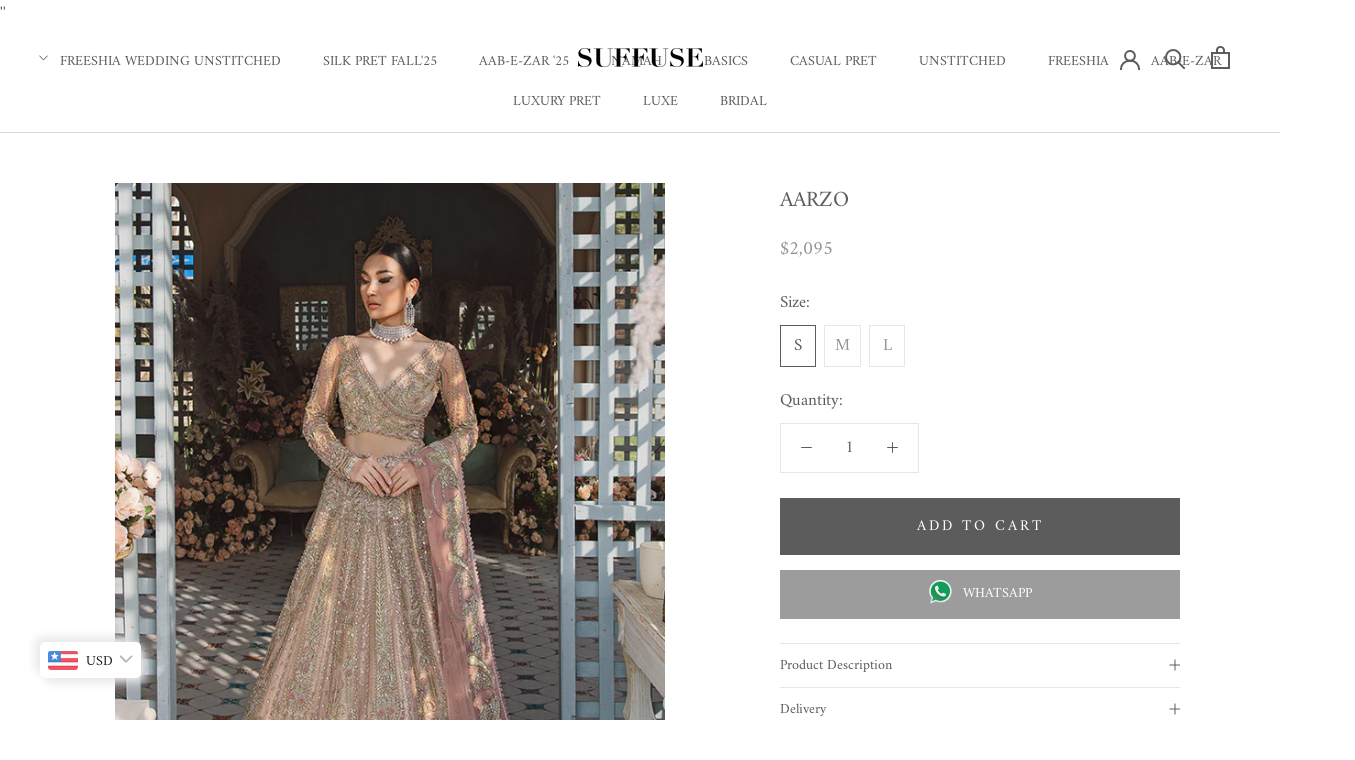

--- FILE ---
content_type: text/html; charset=utf-8
request_url: https://suffuse.pk/collections/aab-e-zar-22/products/aarzo
body_size: 32981
content:
<!doctype html>

<html class="no-js" lang="en">
  <head>
<!-- Added by AVADA SEO Suite -->






<meta name="twitter:image" content="http://suffuse.pk/cdn/shop/products/1_be80dc06-42d7-4616-b881-2ec5fe8be8ec.png?v=1646661131">
    




<!-- Added by AVADA SEO Suite: Product Structured Data -->
<script type="application/ld+json">{
"@context": "https://schema.org/",
"@type": "Product",
"@id": "6660420075614",
"name": "AARZO",
"description": "Category: BridalFLESH PINK ZARI ORGANZA WRAP AROUND CHOLI WITH LEHENGA.ALL OVER EMBROIDERY WITH HAND EMBELLISHMENT.NET DUPATTA WITH EMBROIDERED BORDERS AND LACE DETAILING.CUSTOMISED DETAILS CAN BE ADDED AT CHECKOUT.MADE TO ORDER - DELIVERY WILL TAKE 12 TO 16 WEEKS.ORDER CONFIRMATION:If you do not receive an email from suffuse.pk for order confirmation. Kindly RECONFIRM your order by sending your Order No. or Full Name/Email by SMS or WhatsApp to +923461113926.",
"brand": {
  "@type": "Brand",
  "name": "Suffuse by Sana Yasir"
},
"offers": {
  "@type": "AggregateOffer",
  "offerCount": "3",
  "lowPrice": "2095.0",
  "highPrice": "2095.0",
  "priceCurrency": "USD"
},
"image": [
  "https://suffuse.pk/cdn/shop/products/1_be80dc06-42d7-4616-b881-2ec5fe8be8ec.png?v=1646661131",
  "https://suffuse.pk/cdn/shop/products/2_9d673e03-0181-4b28-a069-2b4cf278d162.png?v=1646661131",
  "https://suffuse.pk/cdn/shop/products/3_7dd4fd48-7e4a-4e9e-8737-f6b39893649d.png?v=1646661131"
],
"releaseDate": "2022-03-08 11:19:17 +0500",
"sku": "",
"mpn": ""}</script>
<!-- /Added by AVADA SEO Suite --><!-- Added by AVADA SEO Suite: Breadcrumb Structured Data  -->
<script type="application/ld+json">{
  "@context": "https://schema.org",
  "@type": "BreadcrumbList",
  "itemListElement": [{
    "@type": "ListItem",
    "position": 1,
    "name": "Home",
    "item": "https://suffuse.pk"
  }, {
    "@type": "ListItem",
    "position": 2,
    "name": "AARZO",
    "item": "https://suffuse.pk/products/aarzo"
  }]
}
</script>
<!-- Added by AVADA SEO Suite -->


<!-- /Added by AVADA SEO Suite -->


    <meta charset="utf-8"> 
    <meta http-equiv="X-UA-Compatible" content="IE=edge,chrome=1">
    <meta name="viewport" content="width=device-width, initial-scale=1.0, height=device-height, minimum-scale=1.0, maximum-scale=1.0">
    <meta name="theme-color" content="">

    <title>
      Suffuse By Sana Yasir AabeZar 2027
    </title>
    <script>
window.KiwiSizing = window.KiwiSizing === undefined ? {} : window.KiwiSizing;
KiwiSizing.shop = "suffuse.myshopify.com";


KiwiSizing.data = {
  collections: "157391552606,264077443166",
  tags: "",
  product: "6660420075614",
  vendor: "Suffuse by Sana Yasir",
  type: "Aab-e-Zar",
  title: "AARZO",
  images: ["\/\/suffuse.pk\/cdn\/shop\/products\/1_be80dc06-42d7-4616-b881-2ec5fe8be8ec.png?v=1646661131","\/\/suffuse.pk\/cdn\/shop\/products\/2_9d673e03-0181-4b28-a069-2b4cf278d162.png?v=1646661131","\/\/suffuse.pk\/cdn\/shop\/products\/3_7dd4fd48-7e4a-4e9e-8737-f6b39893649d.png?v=1646661131"],
  options: [{"name":"Size","position":1,"values":["S","M","L"]}],
  variants: [{"id":39645232660574,"title":"S","option1":"S","option2":null,"option3":null,"sku":"","requires_shipping":true,"taxable":false,"featured_image":null,"available":true,"name":"AARZO - S","public_title":"S","options":["S"],"price":209500,"weight":22000,"compare_at_price":null,"inventory_quantity":20,"inventory_management":"shopify","inventory_policy":"deny","barcode":null,"requires_selling_plan":false,"selling_plan_allocations":[]},{"id":39645232693342,"title":"M","option1":"M","option2":null,"option3":null,"sku":"","requires_shipping":true,"taxable":false,"featured_image":null,"available":true,"name":"AARZO - M","public_title":"M","options":["M"],"price":209500,"weight":22000,"compare_at_price":null,"inventory_quantity":20,"inventory_management":"shopify","inventory_policy":"deny","barcode":null,"requires_selling_plan":false,"selling_plan_allocations":[]},{"id":39645232726110,"title":"L","option1":"L","option2":null,"option3":null,"sku":"","requires_shipping":true,"taxable":false,"featured_image":null,"available":true,"name":"AARZO - L","public_title":"L","options":["L"],"price":209500,"weight":22000,"compare_at_price":null,"inventory_quantity":20,"inventory_management":"shopify","inventory_policy":"deny","barcode":null,"requires_selling_plan":false,"selling_plan_allocations":[]}],
};

</script>
<meta name="description" content="Suffuse By Sana Yasir AabeZar 2020 Bridal Collection"><link rel="canonical" href="https://suffuse.pk/products/aarzo"><link rel="shortcut icon" href="//suffuse.pk/cdn/shop/files/FAVICON_48x48.png?v=1614302619" type="image/png"><meta property="og:type" content="product">
  <meta property="og:title" content="AARZO"><meta property="og:image" content="http://suffuse.pk/cdn/shop/products/1_be80dc06-42d7-4616-b881-2ec5fe8be8ec_1024x.png?v=1646661131">
    <meta property="og:image:secure_url" content="https://suffuse.pk/cdn/shop/products/1_be80dc06-42d7-4616-b881-2ec5fe8be8ec_1024x.png?v=1646661131"><meta property="og:image" content="http://suffuse.pk/cdn/shop/products/2_9d673e03-0181-4b28-a069-2b4cf278d162_1024x.png?v=1646661131">
    <meta property="og:image:secure_url" content="https://suffuse.pk/cdn/shop/products/2_9d673e03-0181-4b28-a069-2b4cf278d162_1024x.png?v=1646661131"><meta property="og:image" content="http://suffuse.pk/cdn/shop/products/3_7dd4fd48-7e4a-4e9e-8737-f6b39893649d_1024x.png?v=1646661131">
    <meta property="og:image:secure_url" content="https://suffuse.pk/cdn/shop/products/3_7dd4fd48-7e4a-4e9e-8737-f6b39893649d_1024x.png?v=1646661131"><meta property="product:price:amount" content="2,095.00">
  <meta property="product:price:currency" content="USD"><meta property="og:description" content="Suffuse By Sana Yasir AabeZar 2020 Bridal Collection"><meta property="og:url" content="https://suffuse.pk/products/aarzo">
<meta property="og:site_name" content="Suffuse"><meta name="twitter:card" content="summary"><meta name="twitter:title" content="AARZO">
  <meta name="twitter:description" content="Category: Bridal

FLESH PINK ZARI ORGANZA WRAP AROUND CHOLI WITH LEHENGA.

ALL OVER EMBROIDERY WITH HAND EMBELLISHMENT.

NET DUPATTA WITH EMBROIDERED BORDERS AND LACE DETAILING.
CUSTOMISED DETAILS CAN BE ADDED AT CHECKOUT.

MADE TO ORDER - DELIVERY WILL TAKE 12 TO 16 WEEKS.
ORDER CONFIRMATION:
If you do not receive an email from suffuse.pk for order confirmation. Kindly RECONFIRM your order by sending your Order No. or Full Name/Email by SMS or WhatsApp to +923461113926.


">
  <meta name="twitter:image" content="https://suffuse.pk/cdn/shop/products/1_be80dc06-42d7-4616-b881-2ec5fe8be8ec_600x600_crop_center.png?v=1646661131">

    <script>window.performance && window.performance.mark && window.performance.mark('shopify.content_for_header.start');</script><meta id="shopify-digital-wallet" name="shopify-digital-wallet" content="/11465868/digital_wallets/dialog">
<meta name="shopify-checkout-api-token" content="9604a9505a75596a6a277b222b3566a0">
<link rel="alternate" type="application/json+oembed" href="https://suffuse.pk/products/aarzo.oembed">
<script async="async" src="/checkouts/internal/preloads.js?locale=en-US"></script>
<link rel="preconnect" href="https://shop.app" crossorigin="anonymous">
<script async="async" src="https://shop.app/checkouts/internal/preloads.js?locale=en-US&shop_id=11465868" crossorigin="anonymous"></script>
<script id="apple-pay-shop-capabilities" type="application/json">{"shopId":11465868,"countryCode":"US","currencyCode":"USD","merchantCapabilities":["supports3DS"],"merchantId":"gid:\/\/shopify\/Shop\/11465868","merchantName":"Suffuse","requiredBillingContactFields":["postalAddress","email","phone"],"requiredShippingContactFields":["postalAddress","email","phone"],"shippingType":"shipping","supportedNetworks":["visa","masterCard","amex","discover","elo","jcb"],"total":{"type":"pending","label":"Suffuse","amount":"1.00"},"shopifyPaymentsEnabled":true,"supportsSubscriptions":true}</script>
<script id="shopify-features" type="application/json">{"accessToken":"9604a9505a75596a6a277b222b3566a0","betas":["rich-media-storefront-analytics"],"domain":"suffuse.pk","predictiveSearch":true,"shopId":11465868,"locale":"en"}</script>
<script>var Shopify = Shopify || {};
Shopify.shop = "suffuse.myshopify.com";
Shopify.locale = "en";
Shopify.currency = {"active":"USD","rate":"1.0"};
Shopify.country = "US";
Shopify.theme = {"name":"Copy of Prestige","id":79091957854,"schema_name":"Prestige","schema_version":"4.6.5","theme_store_id":855,"role":"main"};
Shopify.theme.handle = "null";
Shopify.theme.style = {"id":null,"handle":null};
Shopify.cdnHost = "suffuse.pk/cdn";
Shopify.routes = Shopify.routes || {};
Shopify.routes.root = "/";</script>
<script type="module">!function(o){(o.Shopify=o.Shopify||{}).modules=!0}(window);</script>
<script>!function(o){function n(){var o=[];function n(){o.push(Array.prototype.slice.apply(arguments))}return n.q=o,n}var t=o.Shopify=o.Shopify||{};t.loadFeatures=n(),t.autoloadFeatures=n()}(window);</script>
<script>
  window.ShopifyPay = window.ShopifyPay || {};
  window.ShopifyPay.apiHost = "shop.app\/pay";
  window.ShopifyPay.redirectState = null;
</script>
<script id="shop-js-analytics" type="application/json">{"pageType":"product"}</script>
<script defer="defer" async type="module" src="//suffuse.pk/cdn/shopifycloud/shop-js/modules/v2/client.init-shop-cart-sync_IZsNAliE.en.esm.js"></script>
<script defer="defer" async type="module" src="//suffuse.pk/cdn/shopifycloud/shop-js/modules/v2/chunk.common_0OUaOowp.esm.js"></script>
<script type="module">
  await import("//suffuse.pk/cdn/shopifycloud/shop-js/modules/v2/client.init-shop-cart-sync_IZsNAliE.en.esm.js");
await import("//suffuse.pk/cdn/shopifycloud/shop-js/modules/v2/chunk.common_0OUaOowp.esm.js");

  window.Shopify.SignInWithShop?.initShopCartSync?.({"fedCMEnabled":true,"windoidEnabled":true});

</script>
<script>
  window.Shopify = window.Shopify || {};
  if (!window.Shopify.featureAssets) window.Shopify.featureAssets = {};
  window.Shopify.featureAssets['shop-js'] = {"shop-cart-sync":["modules/v2/client.shop-cart-sync_DLOhI_0X.en.esm.js","modules/v2/chunk.common_0OUaOowp.esm.js"],"init-fed-cm":["modules/v2/client.init-fed-cm_C6YtU0w6.en.esm.js","modules/v2/chunk.common_0OUaOowp.esm.js"],"shop-button":["modules/v2/client.shop-button_BCMx7GTG.en.esm.js","modules/v2/chunk.common_0OUaOowp.esm.js"],"shop-cash-offers":["modules/v2/client.shop-cash-offers_BT26qb5j.en.esm.js","modules/v2/chunk.common_0OUaOowp.esm.js","modules/v2/chunk.modal_CGo_dVj3.esm.js"],"init-windoid":["modules/v2/client.init-windoid_B9PkRMql.en.esm.js","modules/v2/chunk.common_0OUaOowp.esm.js"],"init-shop-email-lookup-coordinator":["modules/v2/client.init-shop-email-lookup-coordinator_DZkqjsbU.en.esm.js","modules/v2/chunk.common_0OUaOowp.esm.js"],"shop-toast-manager":["modules/v2/client.shop-toast-manager_Di2EnuM7.en.esm.js","modules/v2/chunk.common_0OUaOowp.esm.js"],"shop-login-button":["modules/v2/client.shop-login-button_BtqW_SIO.en.esm.js","modules/v2/chunk.common_0OUaOowp.esm.js","modules/v2/chunk.modal_CGo_dVj3.esm.js"],"avatar":["modules/v2/client.avatar_BTnouDA3.en.esm.js"],"pay-button":["modules/v2/client.pay-button_CWa-C9R1.en.esm.js","modules/v2/chunk.common_0OUaOowp.esm.js"],"init-shop-cart-sync":["modules/v2/client.init-shop-cart-sync_IZsNAliE.en.esm.js","modules/v2/chunk.common_0OUaOowp.esm.js"],"init-customer-accounts":["modules/v2/client.init-customer-accounts_DenGwJTU.en.esm.js","modules/v2/client.shop-login-button_BtqW_SIO.en.esm.js","modules/v2/chunk.common_0OUaOowp.esm.js","modules/v2/chunk.modal_CGo_dVj3.esm.js"],"init-shop-for-new-customer-accounts":["modules/v2/client.init-shop-for-new-customer-accounts_JdHXxpS9.en.esm.js","modules/v2/client.shop-login-button_BtqW_SIO.en.esm.js","modules/v2/chunk.common_0OUaOowp.esm.js","modules/v2/chunk.modal_CGo_dVj3.esm.js"],"init-customer-accounts-sign-up":["modules/v2/client.init-customer-accounts-sign-up_D6__K_p8.en.esm.js","modules/v2/client.shop-login-button_BtqW_SIO.en.esm.js","modules/v2/chunk.common_0OUaOowp.esm.js","modules/v2/chunk.modal_CGo_dVj3.esm.js"],"checkout-modal":["modules/v2/client.checkout-modal_C_ZQDY6s.en.esm.js","modules/v2/chunk.common_0OUaOowp.esm.js","modules/v2/chunk.modal_CGo_dVj3.esm.js"],"shop-follow-button":["modules/v2/client.shop-follow-button_XetIsj8l.en.esm.js","modules/v2/chunk.common_0OUaOowp.esm.js","modules/v2/chunk.modal_CGo_dVj3.esm.js"],"lead-capture":["modules/v2/client.lead-capture_DvA72MRN.en.esm.js","modules/v2/chunk.common_0OUaOowp.esm.js","modules/v2/chunk.modal_CGo_dVj3.esm.js"],"shop-login":["modules/v2/client.shop-login_ClXNxyh6.en.esm.js","modules/v2/chunk.common_0OUaOowp.esm.js","modules/v2/chunk.modal_CGo_dVj3.esm.js"],"payment-terms":["modules/v2/client.payment-terms_CNlwjfZz.en.esm.js","modules/v2/chunk.common_0OUaOowp.esm.js","modules/v2/chunk.modal_CGo_dVj3.esm.js"]};
</script>
<script>(function() {
  var isLoaded = false;
  function asyncLoad() {
    if (isLoaded) return;
    isLoaded = true;
    var urls = ["\/\/d1liekpayvooaz.cloudfront.net\/apps\/customizery\/customizery.js?shop=suffuse.myshopify.com","https:\/\/app.kiwisizing.com\/web\/js\/dist\/kiwiSizing\/plugin\/SizingPlugin.prod.js?v=330\u0026shop=suffuse.myshopify.com","https:\/\/seo.apps.avada.io\/avada-seo-installed.js?shop=suffuse.myshopify.com"];
    for (var i = 0; i < urls.length; i++) {
      var s = document.createElement('script');
      s.type = 'text/javascript';
      s.async = true;
      s.src = urls[i];
      var x = document.getElementsByTagName('script')[0];
      x.parentNode.insertBefore(s, x);
    }
  };
  if(window.attachEvent) {
    window.attachEvent('onload', asyncLoad);
  } else {
    window.addEventListener('load', asyncLoad, false);
  }
})();</script>
<script id="__st">var __st={"a":11465868,"offset":18000,"reqid":"00374036-3771-406f-adc7-3516e90d2c5b-1768520565","pageurl":"suffuse.pk\/collections\/aab-e-zar-22\/products\/aarzo","u":"2b4941cd19bf","p":"product","rtyp":"product","rid":6660420075614};</script>
<script>window.ShopifyPaypalV4VisibilityTracking = true;</script>
<script id="captcha-bootstrap">!function(){'use strict';const t='contact',e='account',n='new_comment',o=[[t,t],['blogs',n],['comments',n],[t,'customer']],c=[[e,'customer_login'],[e,'guest_login'],[e,'recover_customer_password'],[e,'create_customer']],r=t=>t.map((([t,e])=>`form[action*='/${t}']:not([data-nocaptcha='true']) input[name='form_type'][value='${e}']`)).join(','),a=t=>()=>t?[...document.querySelectorAll(t)].map((t=>t.form)):[];function s(){const t=[...o],e=r(t);return a(e)}const i='password',u='form_key',d=['recaptcha-v3-token','g-recaptcha-response','h-captcha-response',i],f=()=>{try{return window.sessionStorage}catch{return}},m='__shopify_v',_=t=>t.elements[u];function p(t,e,n=!1){try{const o=window.sessionStorage,c=JSON.parse(o.getItem(e)),{data:r}=function(t){const{data:e,action:n}=t;return t[m]||n?{data:e,action:n}:{data:t,action:n}}(c);for(const[e,n]of Object.entries(r))t.elements[e]&&(t.elements[e].value=n);n&&o.removeItem(e)}catch(o){console.error('form repopulation failed',{error:o})}}const l='form_type',E='cptcha';function T(t){t.dataset[E]=!0}const w=window,h=w.document,L='Shopify',v='ce_forms',y='captcha';let A=!1;((t,e)=>{const n=(g='f06e6c50-85a8-45c8-87d0-21a2b65856fe',I='https://cdn.shopify.com/shopifycloud/storefront-forms-hcaptcha/ce_storefront_forms_captcha_hcaptcha.v1.5.2.iife.js',D={infoText:'Protected by hCaptcha',privacyText:'Privacy',termsText:'Terms'},(t,e,n)=>{const o=w[L][v],c=o.bindForm;if(c)return c(t,g,e,D).then(n);var r;o.q.push([[t,g,e,D],n]),r=I,A||(h.body.append(Object.assign(h.createElement('script'),{id:'captcha-provider',async:!0,src:r})),A=!0)});var g,I,D;w[L]=w[L]||{},w[L][v]=w[L][v]||{},w[L][v].q=[],w[L][y]=w[L][y]||{},w[L][y].protect=function(t,e){n(t,void 0,e),T(t)},Object.freeze(w[L][y]),function(t,e,n,w,h,L){const[v,y,A,g]=function(t,e,n){const i=e?o:[],u=t?c:[],d=[...i,...u],f=r(d),m=r(i),_=r(d.filter((([t,e])=>n.includes(e))));return[a(f),a(m),a(_),s()]}(w,h,L),I=t=>{const e=t.target;return e instanceof HTMLFormElement?e:e&&e.form},D=t=>v().includes(t);t.addEventListener('submit',(t=>{const e=I(t);if(!e)return;const n=D(e)&&!e.dataset.hcaptchaBound&&!e.dataset.recaptchaBound,o=_(e),c=g().includes(e)&&(!o||!o.value);(n||c)&&t.preventDefault(),c&&!n&&(function(t){try{if(!f())return;!function(t){const e=f();if(!e)return;const n=_(t);if(!n)return;const o=n.value;o&&e.removeItem(o)}(t);const e=Array.from(Array(32),(()=>Math.random().toString(36)[2])).join('');!function(t,e){_(t)||t.append(Object.assign(document.createElement('input'),{type:'hidden',name:u})),t.elements[u].value=e}(t,e),function(t,e){const n=f();if(!n)return;const o=[...t.querySelectorAll(`input[type='${i}']`)].map((({name:t})=>t)),c=[...d,...o],r={};for(const[a,s]of new FormData(t).entries())c.includes(a)||(r[a]=s);n.setItem(e,JSON.stringify({[m]:1,action:t.action,data:r}))}(t,e)}catch(e){console.error('failed to persist form',e)}}(e),e.submit())}));const S=(t,e)=>{t&&!t.dataset[E]&&(n(t,e.some((e=>e===t))),T(t))};for(const o of['focusin','change'])t.addEventListener(o,(t=>{const e=I(t);D(e)&&S(e,y())}));const B=e.get('form_key'),M=e.get(l),P=B&&M;t.addEventListener('DOMContentLoaded',(()=>{const t=y();if(P)for(const e of t)e.elements[l].value===M&&p(e,B);[...new Set([...A(),...v().filter((t=>'true'===t.dataset.shopifyCaptcha))])].forEach((e=>S(e,t)))}))}(h,new URLSearchParams(w.location.search),n,t,e,['guest_login'])})(!0,!0)}();</script>
<script integrity="sha256-4kQ18oKyAcykRKYeNunJcIwy7WH5gtpwJnB7kiuLZ1E=" data-source-attribution="shopify.loadfeatures" defer="defer" src="//suffuse.pk/cdn/shopifycloud/storefront/assets/storefront/load_feature-a0a9edcb.js" crossorigin="anonymous"></script>
<script crossorigin="anonymous" defer="defer" src="//suffuse.pk/cdn/shopifycloud/storefront/assets/shopify_pay/storefront-65b4c6d7.js?v=20250812"></script>
<script data-source-attribution="shopify.dynamic_checkout.dynamic.init">var Shopify=Shopify||{};Shopify.PaymentButton=Shopify.PaymentButton||{isStorefrontPortableWallets:!0,init:function(){window.Shopify.PaymentButton.init=function(){};var t=document.createElement("script");t.src="https://suffuse.pk/cdn/shopifycloud/portable-wallets/latest/portable-wallets.en.js",t.type="module",document.head.appendChild(t)}};
</script>
<script data-source-attribution="shopify.dynamic_checkout.buyer_consent">
  function portableWalletsHideBuyerConsent(e){var t=document.getElementById("shopify-buyer-consent"),n=document.getElementById("shopify-subscription-policy-button");t&&n&&(t.classList.add("hidden"),t.setAttribute("aria-hidden","true"),n.removeEventListener("click",e))}function portableWalletsShowBuyerConsent(e){var t=document.getElementById("shopify-buyer-consent"),n=document.getElementById("shopify-subscription-policy-button");t&&n&&(t.classList.remove("hidden"),t.removeAttribute("aria-hidden"),n.addEventListener("click",e))}window.Shopify?.PaymentButton&&(window.Shopify.PaymentButton.hideBuyerConsent=portableWalletsHideBuyerConsent,window.Shopify.PaymentButton.showBuyerConsent=portableWalletsShowBuyerConsent);
</script>
<script data-source-attribution="shopify.dynamic_checkout.cart.bootstrap">document.addEventListener("DOMContentLoaded",(function(){function t(){return document.querySelector("shopify-accelerated-checkout-cart, shopify-accelerated-checkout")}if(t())Shopify.PaymentButton.init();else{new MutationObserver((function(e,n){t()&&(Shopify.PaymentButton.init(),n.disconnect())})).observe(document.body,{childList:!0,subtree:!0})}}));
</script>
<link id="shopify-accelerated-checkout-styles" rel="stylesheet" media="screen" href="https://suffuse.pk/cdn/shopifycloud/portable-wallets/latest/accelerated-checkout-backwards-compat.css" crossorigin="anonymous">
<style id="shopify-accelerated-checkout-cart">
        #shopify-buyer-consent {
  margin-top: 1em;
  display: inline-block;
  width: 100%;
}

#shopify-buyer-consent.hidden {
  display: none;
}

#shopify-subscription-policy-button {
  background: none;
  border: none;
  padding: 0;
  text-decoration: underline;
  font-size: inherit;
  cursor: pointer;
}

#shopify-subscription-policy-button::before {
  box-shadow: none;
}

      </style>

<script>window.performance && window.performance.mark && window.performance.mark('shopify.content_for_header.end');</script>

    <link rel="stylesheet" href="//suffuse.pk/cdn/shop/t/8/assets/theme.scss.css?v=182937680825197678391764354500">
    <script src="https://ajax.googleapis.com/ajax/libs/jquery/3.4.1/jquery.min.js"></script>
<link rel="stylesheet" href="https://cdnjs.cloudflare.com/ajax/libs/font-awesome/4.7.0/css/font-awesome.min.css">

    <script>
      // This allows to expose several variables to the global scope, to be used in scripts
      window.theme = {
        template: "product",
        localeRootUrl: '',
        shopCurrency: "USD",
        moneyFormat: "\u003cspan class=money\u003e\u003cspan class='money'\u003e${{amount}}\u003c\/span\u003e\u003c\/span\u003e",
        moneyWithCurrencyFormat: "\u003cspan class=money\u003e\u003cspan class='money'\u003e${{amount}}USD\u003c\/span\u003e\u003c\/span\u003e",
        useNativeMultiCurrency: true,
        currencyConversionEnabled: false,
        currencyConversionMoneyFormat: "money_with_currency_format",
        currencyConversionRoundAmounts: false,
        productImageSize: "natural",
        searchMode: "product,article",
        showPageTransition: true,
        showElementStaggering: true,
        showImageZooming: true
      };

      window.languages = {
        cartAddNote: "Special Instructions For Seller",
        cartEditNote: "Special Instructions For Seller",
        productImageLoadingError: "This image could not be loaded. Please try to reload the page.",
        productFormAddToCart: "Add to cart",
        productFormUnavailable: "Unavailable",
        productFormSoldOut: "Sold Out",
        shippingEstimatorOneResult: "1 option available:",
        shippingEstimatorMoreResults: "{{count}} options available:",
        shippingEstimatorNoResults: "No shipping could be found"
      };

      window.lazySizesConfig = {
        loadHidden: false,
        hFac: 0.5,
        expFactor: 2,
        ricTimeout: 150,
        lazyClass: 'Image--lazyLoad',
        loadingClass: 'Image--lazyLoading',
        loadedClass: 'Image--lazyLoaded'
      };

      document.documentElement.className = document.documentElement.className.replace('no-js', 'js');
      document.documentElement.style.setProperty('--window-height', window.innerHeight + 'px');

      // We do a quick detection of some features (we could use Modernizr but for so little...)
      (function() {
        document.documentElement.className += ((window.CSS && window.CSS.supports('(position: sticky) or (position: -webkit-sticky)')) ? ' supports-sticky' : ' no-supports-sticky');
        document.documentElement.className += (window.matchMedia('(-moz-touch-enabled: 1), (hover: none)')).matches ? ' no-supports-hover' : ' supports-hover';
      }());
    </script>

    <script src="//suffuse.pk/cdn/shop/t/8/assets/lazysizes.min.js?v=174358363404432586981583143662" async></script>

    
<script src="https://polyfill-fastly.net/v3/polyfill.min.js?unknown=polyfill&features=fetch,Element.prototype.closest,Element.prototype.remove,Element.prototype.classList,Array.prototype.includes,Array.prototype.fill,Object.assign,CustomEvent,IntersectionObserver,IntersectionObserverEntry,URL" defer></script>
    <script src="//suffuse.pk/cdn/shop/t/8/assets/libs.min.js?v=26178543184394469741583143662" defer></script>
    <script src="//suffuse.pk/cdn/shop/t/8/assets/theme.min.js?v=52184500955595233511583143665" defer></script>
    <script src="//suffuse.pk/cdn/shop/t/8/assets/custom.js?v=138513086661175940451583921535" defer></script>

    <script>
      (function () {
        window.onpageshow = function() {
          if (window.theme.showPageTransition) {
            var pageTransition = document.querySelector('.PageTransition');

            if (pageTransition) {
              pageTransition.style.visibility = 'visible';
              pageTransition.style.opacity = '0';
            }
          }

          // When the page is loaded from the cache, we have to reload the cart content
          document.documentElement.dispatchEvent(new CustomEvent('cart:refresh', {
            bubbles: true
          }));
        };
      })();
    </script>

    
  <script type="application/ld+json">
  {
    "@context": "http://schema.org",
    "@type": "Product",
    "offers": [{
          "@type": "Offer",
          "name": "S",
          "availability":"https://schema.org/InStock",
          "price": 2095.0,
          "priceCurrency": "USD",
          "priceValidUntil": "2026-01-26","url": "/collections/aab-e-zar-22/products/aarzo/products/aarzo?variant=39645232660574"
        },
{
          "@type": "Offer",
          "name": "M",
          "availability":"https://schema.org/InStock",
          "price": 2095.0,
          "priceCurrency": "USD",
          "priceValidUntil": "2026-01-26","url": "/collections/aab-e-zar-22/products/aarzo/products/aarzo?variant=39645232693342"
        },
{
          "@type": "Offer",
          "name": "L",
          "availability":"https://schema.org/InStock",
          "price": 2095.0,
          "priceCurrency": "USD",
          "priceValidUntil": "2026-01-26","url": "/collections/aab-e-zar-22/products/aarzo/products/aarzo?variant=39645232726110"
        }
],
    "brand": {
      "name": "Suffuse by Sana Yasir"
    },
    "name": "AARZO",
    "description": "Category: Bridal\n\nFLESH PINK ZARI ORGANZA WRAP AROUND CHOLI WITH LEHENGA.\n\nALL OVER EMBROIDERY WITH HAND EMBELLISHMENT.\n\nNET DUPATTA WITH EMBROIDERED BORDERS AND LACE DETAILING.\nCUSTOMISED DETAILS CAN BE ADDED AT CHECKOUT.\n\nMADE TO ORDER - DELIVERY WILL TAKE 12 TO 16 WEEKS.\nORDER CONFIRMATION:\nIf you do not receive an email from suffuse.pk for order confirmation. Kindly RECONFIRM your order by sending your Order No. or Full Name\/Email by SMS or WhatsApp to +923461113926.\n\n\n",
    "category": "Aab-e-Zar",
    "url": "/collections/aab-e-zar-22/products/aarzo/products/aarzo",
    "sku": "",
    "image": {
      "@type": "ImageObject",
      "url": "https://suffuse.pk/cdn/shop/products/1_be80dc06-42d7-4616-b881-2ec5fe8be8ec_1024x.png?v=1646661131",
      "image": "https://suffuse.pk/cdn/shop/products/1_be80dc06-42d7-4616-b881-2ec5fe8be8ec_1024x.png?v=1646661131",
      "name": "AARZO",
      "width": "1024",
      "height": "1024"
    }
  }
  </script>



  <script type="application/ld+json">
  {
    "@context": "http://schema.org",
    "@type": "BreadcrumbList",
  "itemListElement": [{
      "@type": "ListItem",
      "position": 1,
      "name": "Translation missing: en.general.breadcrumb.home",
      "item": "https://suffuse.pk"
    },{
          "@type": "ListItem",
          "position": 2,
          "name": "AAB-E-ZAR '22",
          "item": "https://suffuse.pk/collections/aab-e-zar-22"
        }, {
          "@type": "ListItem",
          "position": 3,
          "name": "AARZO",
          "item": "https://suffuse.pk/collections/aab-e-zar-22/products/aarzo"
        }]
  }
  </script>

  <!-- "snippets/hulkcode_common.liquid" was not rendered, the associated app was uninstalled --><script src='https://ha-product-option.nyc3.digitaloceanspaces.com/assets/api/v2/hulkcode.js?1768520565' defer='defer'></script><script>window.is_hulkpo_installed=true</script>
''<!-- BEGIN app block: shopify://apps/bucks/blocks/app-embed/4f0a9b06-9da4-4a49-b378-2de9d23a3af3 -->
<script>
  window.bucksCC = window.bucksCC || {};
  window.bucksCC.metaConfig = {};
  window.bucksCC.reConvert = function() {};
  "function" != typeof Object.assign && (Object.assign = function(n) {
    if (null == n) 
      throw new TypeError("Cannot convert undefined or null to object");
    



    for (var r = Object(n), t = 1; t < arguments.length; t++) {
      var e = arguments[t];
      if (null != e) 
        for (var o in e) 
          e.hasOwnProperty(o) && (r[o] = e[o])
    }
    return r
  });

const bucks_validateJson = json => {
    let checkedJson;
    try {
        checkedJson = JSON.parse(json);
    } catch (error) { }
    return checkedJson;
};

  const bucks_encodedData = "[base64]";

  const bucks_myshopifyDomain = "suffuse.pk";

  const decodedURI = atob(bucks_encodedData);
  const bucks_decodedString = decodeURIComponent(decodedURI);


  const bucks_parsedData = bucks_validateJson(bucks_decodedString) || {};
  Object.assign(window.bucksCC.metaConfig, {

    ... bucks_parsedData,
    money_format: "\u003cspan class=money\u003e\u003cspan class='money'\u003e${{amount}}\u003c\/span\u003e\u003c\/span\u003e",
    money_with_currency_format: "\u003cspan class=money\u003e\u003cspan class='money'\u003e${{amount}}USD\u003c\/span\u003e\u003c\/span\u003e",
    userCurrency: "USD"

  });
  window.bucksCC.reConvert = function() {};
  window.bucksCC.themeAppExtension = true;
  window.bucksCC.metaConfig.multiCurrencies = [];
  window.bucksCC.localization = {};
  
  

  window.bucksCC.localization.availableCountries = ["AF","AX","AL","DZ","AD","AO","AI","AG","AR","AM","AW","AC","AU","AT","AZ","BS","BH","BD","BB","BY","BE","BZ","BJ","BM","BT","BO","BA","BW","BR","IO","VG","BN","BG","BF","BI","KH","CM","CA","CV","BQ","KY","CF","TD","CL","CN","CX","CC","CO","KM","CG","CD","CK","CR","CI","HR","CW","CY","CZ","DK","DJ","DM","DO","EC","EG","SV","GQ","ER","EE","SZ","ET","FK","FO","FJ","FI","FR","GF","PF","TF","GA","GM","GE","DE","GH","GI","GR","GL","GD","GP","GT","GG","GN","GW","GY","HT","HN","HK","HU","IS","IN","ID","IQ","IE","IM","IL","IT","JM","JP","JE","JO","KZ","KE","KI","XK","KW","KG","LA","LV","LB","LS","LR","LY","LI","LT","LU","MO","MG","MW","MY","MV","ML","MT","MQ","MR","MU","YT","MX","MD","MC","MN","ME","MS","MA","MZ","MM","NA","NR","NP","NL","NC","NZ","NI","NE","NG","NU","NF","MK","NO","OM","PK","PS","PA","PG","PY","PE","PH","PN","PL","PT","QA","RE","RO","RU","RW","WS","SM","ST","SA","SN","RS","SC","SL","SG","SX","SK","SI","SB","SO","ZA","GS","KR","SS","ES","LK","BL","SH","KN","LC","MF","PM","VC","SD","SR","SJ","SE","CH","TW","TJ","TZ","TH","TL","TG","TK","TO","TT","TA","TN","TR","TM","TC","TV","UM","UG","UA","AE","GB","US","UY","UZ","VU","VA","VE","VN","WF","EH","YE","ZM","ZW"];
  window.bucksCC.localization.availableLanguages = ["en"];

  
  window.bucksCC.metaConfig.multiCurrencies = "PKR,USD".split(',') || '';
  window.bucksCC.metaConfig.cartCurrency = "USD" || '';

  if ((((window || {}).bucksCC || {}).metaConfig || {}).instantLoader) {
    self.fetch || (self.fetch = function(e, n) {
      return n = n || {},
      new Promise(function(t, s) {
        var r = new XMLHttpRequest,
          o = [],
          u = [],
          i = {},
          a = function() {
            return {
              ok: 2 == (r.status / 100 | 0),
              statusText: r.statusText,
              status: r.status,
              url: r.responseURL,
              text: function() {
                return Promise.resolve(r.responseText)
              },
              json: function() {
                return Promise.resolve(JSON.parse(r.responseText))
              },
              blob: function() {
                return Promise.resolve(new Blob([r.response]))
              },
              clone: a,
              headers: {
                keys: function() {
                  return o
                },
                entries: function() {
                  return u
                },
                get: function(e) {
                  return i[e.toLowerCase()]
                },
                has: function(e) {
                  return e.toLowerCase() in i
                }
              }
            }
          };
        for (var c in r.open(n.method || "get", e, !0), r.onload = function() {
          r.getAllResponseHeaders().replace(/^(.*?):[^S\n]*([sS]*?)$/gm, function(e, n, t) {
            o.push(n = n.toLowerCase()),
            u.push([n, t]),
            i[n] = i[n]
              ? i[n] + "," + t
              : t
          }),
          t(a())
        },
        r.onerror = s,
        r.withCredentials = "include" == n.credentials,
        n.headers) 
          r.setRequestHeader(c, n.headers[c]);
        r.send(n.body || null)
      })
    });
    !function() {
      function t(t) {
        const e = document.createElement("style");
        e.innerText = t,
        document.head.appendChild(e)
      }
      function e(t) {
        const e = document.createElement("script");
        e.type = "text/javascript",
        e.text = t,
        document.head.appendChild(e),
        console.log("%cBUCKSCC: Instant Loader Activated ⚡️", "background: #1c64f6; color: #fff; font-size: 12px; font-weight:bold; padding: 5px 10px; border-radius: 3px")
      }
      let n = sessionStorage.getItem("bucksccHash");
      (
        n = n
          ? JSON.parse(n)
          : null
      )
        ? e(n)
        : fetch(`https://${bucks_myshopifyDomain}/apps/buckscc/sdk.min.js`, {mode: "no-cors"}).then(function(t) {
          return t.text()
        }).then(function(t) {
          if ((t || "").length > 100) {
            const o = JSON.stringify(t);
            sessionStorage.setItem("bucksccHash", o),
            n = t,
            e(t)
          }
        })
    }();
  }

  const themeAppExLoadEvent = new Event("BUCKSCC_THEME-APP-EXTENSION_LOADED", { bubbles: true, cancelable: false });

  // Dispatch the custom event on the window
  window.dispatchEvent(themeAppExLoadEvent);

</script><!-- END app block --><!-- BEGIN app block: shopify://apps/microsoft-clarity/blocks/brandAgents_js/31c3d126-8116-4b4a-8ba1-baeda7c4aeea -->





<!-- END app block --><!-- BEGIN app block: shopify://apps/microsoft-clarity/blocks/clarity_js/31c3d126-8116-4b4a-8ba1-baeda7c4aeea -->
<script type="text/javascript">
  (function (c, l, a, r, i, t, y) {
    c[a] = c[a] || function () { (c[a].q = c[a].q || []).push(arguments); };
    t = l.createElement(r); t.async = 1; t.src = "https://www.clarity.ms/tag/" + i + "?ref=shopify";
    y = l.getElementsByTagName(r)[0]; y.parentNode.insertBefore(t, y);

    c.Shopify.loadFeatures([{ name: "consent-tracking-api", version: "0.1" }], error => {
      if (error) {
        console.error("Error loading Shopify features:", error);
        return;
      }

      c[a]('consentv2', {
        ad_Storage: c.Shopify.customerPrivacy.marketingAllowed() ? "granted" : "denied",
        analytics_Storage: c.Shopify.customerPrivacy.analyticsProcessingAllowed() ? "granted" : "denied",
      });
    });

    l.addEventListener("visitorConsentCollected", function (e) {
      c[a]('consentv2', {
        ad_Storage: e.detail.marketingAllowed ? "granted" : "denied",
        analytics_Storage: e.detail.analyticsAllowed ? "granted" : "denied",
      });
    });
  })(window, document, "clarity", "script", "usymdzix46");
</script>



<!-- END app block --><script src="https://cdn.shopify.com/extensions/019b0ca3-aa13-7aa2-a0b4-6cb667a1f6f7/essential-countdown-timer-55/assets/countdown_timer_essential_apps.min.js" type="text/javascript" defer="defer"></script>
<link href="https://cdn.shopify.com/extensions/019b9d28-f721-7a57-a9cb-199129bc66bb/countdown-timer-bar-90/assets/styles.css" rel="stylesheet" type="text/css" media="all">
<script src="https://cdn.shopify.com/extensions/1f805629-c1d3-44c5-afa0-f2ef641295ef/booster-page-speed-optimizer-1/assets/speed-embed.js" type="text/javascript" defer="defer"></script>
<script src="https://cdn.shopify.com/extensions/019ba2d3-5579-7382-9582-e9b49f858129/bucks-23/assets/widgetLoader.js" type="text/javascript" defer="defer"></script>
<link href="https://monorail-edge.shopifysvc.com" rel="dns-prefetch">
<script>(function(){if ("sendBeacon" in navigator && "performance" in window) {try {var session_token_from_headers = performance.getEntriesByType('navigation')[0].serverTiming.find(x => x.name == '_s').description;} catch {var session_token_from_headers = undefined;}var session_cookie_matches = document.cookie.match(/_shopify_s=([^;]*)/);var session_token_from_cookie = session_cookie_matches && session_cookie_matches.length === 2 ? session_cookie_matches[1] : "";var session_token = session_token_from_headers || session_token_from_cookie || "";function handle_abandonment_event(e) {var entries = performance.getEntries().filter(function(entry) {return /monorail-edge.shopifysvc.com/.test(entry.name);});if (!window.abandonment_tracked && entries.length === 0) {window.abandonment_tracked = true;var currentMs = Date.now();var navigation_start = performance.timing.navigationStart;var payload = {shop_id: 11465868,url: window.location.href,navigation_start,duration: currentMs - navigation_start,session_token,page_type: "product"};window.navigator.sendBeacon("https://monorail-edge.shopifysvc.com/v1/produce", JSON.stringify({schema_id: "online_store_buyer_site_abandonment/1.1",payload: payload,metadata: {event_created_at_ms: currentMs,event_sent_at_ms: currentMs}}));}}window.addEventListener('pagehide', handle_abandonment_event);}}());</script>
<script id="web-pixels-manager-setup">(function e(e,d,r,n,o){if(void 0===o&&(o={}),!Boolean(null===(a=null===(i=window.Shopify)||void 0===i?void 0:i.analytics)||void 0===a?void 0:a.replayQueue)){var i,a;window.Shopify=window.Shopify||{};var t=window.Shopify;t.analytics=t.analytics||{};var s=t.analytics;s.replayQueue=[],s.publish=function(e,d,r){return s.replayQueue.push([e,d,r]),!0};try{self.performance.mark("wpm:start")}catch(e){}var l=function(){var e={modern:/Edge?\/(1{2}[4-9]|1[2-9]\d|[2-9]\d{2}|\d{4,})\.\d+(\.\d+|)|Firefox\/(1{2}[4-9]|1[2-9]\d|[2-9]\d{2}|\d{4,})\.\d+(\.\d+|)|Chrom(ium|e)\/(9{2}|\d{3,})\.\d+(\.\d+|)|(Maci|X1{2}).+ Version\/(15\.\d+|(1[6-9]|[2-9]\d|\d{3,})\.\d+)([,.]\d+|)( \(\w+\)|)( Mobile\/\w+|) Safari\/|Chrome.+OPR\/(9{2}|\d{3,})\.\d+\.\d+|(CPU[ +]OS|iPhone[ +]OS|CPU[ +]iPhone|CPU IPhone OS|CPU iPad OS)[ +]+(15[._]\d+|(1[6-9]|[2-9]\d|\d{3,})[._]\d+)([._]\d+|)|Android:?[ /-](13[3-9]|1[4-9]\d|[2-9]\d{2}|\d{4,})(\.\d+|)(\.\d+|)|Android.+Firefox\/(13[5-9]|1[4-9]\d|[2-9]\d{2}|\d{4,})\.\d+(\.\d+|)|Android.+Chrom(ium|e)\/(13[3-9]|1[4-9]\d|[2-9]\d{2}|\d{4,})\.\d+(\.\d+|)|SamsungBrowser\/([2-9]\d|\d{3,})\.\d+/,legacy:/Edge?\/(1[6-9]|[2-9]\d|\d{3,})\.\d+(\.\d+|)|Firefox\/(5[4-9]|[6-9]\d|\d{3,})\.\d+(\.\d+|)|Chrom(ium|e)\/(5[1-9]|[6-9]\d|\d{3,})\.\d+(\.\d+|)([\d.]+$|.*Safari\/(?![\d.]+ Edge\/[\d.]+$))|(Maci|X1{2}).+ Version\/(10\.\d+|(1[1-9]|[2-9]\d|\d{3,})\.\d+)([,.]\d+|)( \(\w+\)|)( Mobile\/\w+|) Safari\/|Chrome.+OPR\/(3[89]|[4-9]\d|\d{3,})\.\d+\.\d+|(CPU[ +]OS|iPhone[ +]OS|CPU[ +]iPhone|CPU IPhone OS|CPU iPad OS)[ +]+(10[._]\d+|(1[1-9]|[2-9]\d|\d{3,})[._]\d+)([._]\d+|)|Android:?[ /-](13[3-9]|1[4-9]\d|[2-9]\d{2}|\d{4,})(\.\d+|)(\.\d+|)|Mobile Safari.+OPR\/([89]\d|\d{3,})\.\d+\.\d+|Android.+Firefox\/(13[5-9]|1[4-9]\d|[2-9]\d{2}|\d{4,})\.\d+(\.\d+|)|Android.+Chrom(ium|e)\/(13[3-9]|1[4-9]\d|[2-9]\d{2}|\d{4,})\.\d+(\.\d+|)|Android.+(UC? ?Browser|UCWEB|U3)[ /]?(15\.([5-9]|\d{2,})|(1[6-9]|[2-9]\d|\d{3,})\.\d+)\.\d+|SamsungBrowser\/(5\.\d+|([6-9]|\d{2,})\.\d+)|Android.+MQ{2}Browser\/(14(\.(9|\d{2,})|)|(1[5-9]|[2-9]\d|\d{3,})(\.\d+|))(\.\d+|)|K[Aa][Ii]OS\/(3\.\d+|([4-9]|\d{2,})\.\d+)(\.\d+|)/},d=e.modern,r=e.legacy,n=navigator.userAgent;return n.match(d)?"modern":n.match(r)?"legacy":"unknown"}(),u="modern"===l?"modern":"legacy",c=(null!=n?n:{modern:"",legacy:""})[u],f=function(e){return[e.baseUrl,"/wpm","/b",e.hashVersion,"modern"===e.buildTarget?"m":"l",".js"].join("")}({baseUrl:d,hashVersion:r,buildTarget:u}),m=function(e){var d=e.version,r=e.bundleTarget,n=e.surface,o=e.pageUrl,i=e.monorailEndpoint;return{emit:function(e){var a=e.status,t=e.errorMsg,s=(new Date).getTime(),l=JSON.stringify({metadata:{event_sent_at_ms:s},events:[{schema_id:"web_pixels_manager_load/3.1",payload:{version:d,bundle_target:r,page_url:o,status:a,surface:n,error_msg:t},metadata:{event_created_at_ms:s}}]});if(!i)return console&&console.warn&&console.warn("[Web Pixels Manager] No Monorail endpoint provided, skipping logging."),!1;try{return self.navigator.sendBeacon.bind(self.navigator)(i,l)}catch(e){}var u=new XMLHttpRequest;try{return u.open("POST",i,!0),u.setRequestHeader("Content-Type","text/plain"),u.send(l),!0}catch(e){return console&&console.warn&&console.warn("[Web Pixels Manager] Got an unhandled error while logging to Monorail."),!1}}}}({version:r,bundleTarget:l,surface:e.surface,pageUrl:self.location.href,monorailEndpoint:e.monorailEndpoint});try{o.browserTarget=l,function(e){var d=e.src,r=e.async,n=void 0===r||r,o=e.onload,i=e.onerror,a=e.sri,t=e.scriptDataAttributes,s=void 0===t?{}:t,l=document.createElement("script"),u=document.querySelector("head"),c=document.querySelector("body");if(l.async=n,l.src=d,a&&(l.integrity=a,l.crossOrigin="anonymous"),s)for(var f in s)if(Object.prototype.hasOwnProperty.call(s,f))try{l.dataset[f]=s[f]}catch(e){}if(o&&l.addEventListener("load",o),i&&l.addEventListener("error",i),u)u.appendChild(l);else{if(!c)throw new Error("Did not find a head or body element to append the script");c.appendChild(l)}}({src:f,async:!0,onload:function(){if(!function(){var e,d;return Boolean(null===(d=null===(e=window.Shopify)||void 0===e?void 0:e.analytics)||void 0===d?void 0:d.initialized)}()){var d=window.webPixelsManager.init(e)||void 0;if(d){var r=window.Shopify.analytics;r.replayQueue.forEach((function(e){var r=e[0],n=e[1],o=e[2];d.publishCustomEvent(r,n,o)})),r.replayQueue=[],r.publish=d.publishCustomEvent,r.visitor=d.visitor,r.initialized=!0}}},onerror:function(){return m.emit({status:"failed",errorMsg:"".concat(f," has failed to load")})},sri:function(e){var d=/^sha384-[A-Za-z0-9+/=]+$/;return"string"==typeof e&&d.test(e)}(c)?c:"",scriptDataAttributes:o}),m.emit({status:"loading"})}catch(e){m.emit({status:"failed",errorMsg:(null==e?void 0:e.message)||"Unknown error"})}}})({shopId: 11465868,storefrontBaseUrl: "https://suffuse.pk",extensionsBaseUrl: "https://extensions.shopifycdn.com/cdn/shopifycloud/web-pixels-manager",monorailEndpoint: "https://monorail-edge.shopifysvc.com/unstable/produce_batch",surface: "storefront-renderer",enabledBetaFlags: ["2dca8a86"],webPixelsConfigList: [{"id":"1371799646","configuration":"{\"projectId\":\"usymdzix46\"}","eventPayloadVersion":"v1","runtimeContext":"STRICT","scriptVersion":"014847bbf13270aa001a30c5c904c9a3","type":"APP","apiClientId":240074326017,"privacyPurposes":[],"capabilities":["advanced_dom_events"],"dataSharingAdjustments":{"protectedCustomerApprovalScopes":["read_customer_personal_data"]}},{"id":"1331560542","configuration":"{\"pixel_id\":\"843125405312213\",\"pixel_type\":\"facebook_pixel\"}","eventPayloadVersion":"v1","runtimeContext":"OPEN","scriptVersion":"ca16bc87fe92b6042fbaa3acc2fbdaa6","type":"APP","apiClientId":2329312,"privacyPurposes":["ANALYTICS","MARKETING","SALE_OF_DATA"],"dataSharingAdjustments":{"protectedCustomerApprovalScopes":["read_customer_address","read_customer_email","read_customer_name","read_customer_personal_data","read_customer_phone"]}},{"id":"40796254","eventPayloadVersion":"v1","runtimeContext":"LAX","scriptVersion":"1","type":"CUSTOM","privacyPurposes":["MARKETING"],"name":"Meta pixel (migrated)"},{"id":"shopify-app-pixel","configuration":"{}","eventPayloadVersion":"v1","runtimeContext":"STRICT","scriptVersion":"0450","apiClientId":"shopify-pixel","type":"APP","privacyPurposes":["ANALYTICS","MARKETING"]},{"id":"shopify-custom-pixel","eventPayloadVersion":"v1","runtimeContext":"LAX","scriptVersion":"0450","apiClientId":"shopify-pixel","type":"CUSTOM","privacyPurposes":["ANALYTICS","MARKETING"]}],isMerchantRequest: false,initData: {"shop":{"name":"Suffuse","paymentSettings":{"currencyCode":"USD"},"myshopifyDomain":"suffuse.myshopify.com","countryCode":"US","storefrontUrl":"https:\/\/suffuse.pk"},"customer":null,"cart":null,"checkout":null,"productVariants":[{"price":{"amount":2095.0,"currencyCode":"USD"},"product":{"title":"AARZO","vendor":"Suffuse by Sana Yasir","id":"6660420075614","untranslatedTitle":"AARZO","url":"\/products\/aarzo","type":"Aab-e-Zar"},"id":"39645232660574","image":{"src":"\/\/suffuse.pk\/cdn\/shop\/products\/1_be80dc06-42d7-4616-b881-2ec5fe8be8ec.png?v=1646661131"},"sku":"","title":"S","untranslatedTitle":"S"},{"price":{"amount":2095.0,"currencyCode":"USD"},"product":{"title":"AARZO","vendor":"Suffuse by Sana Yasir","id":"6660420075614","untranslatedTitle":"AARZO","url":"\/products\/aarzo","type":"Aab-e-Zar"},"id":"39645232693342","image":{"src":"\/\/suffuse.pk\/cdn\/shop\/products\/1_be80dc06-42d7-4616-b881-2ec5fe8be8ec.png?v=1646661131"},"sku":"","title":"M","untranslatedTitle":"M"},{"price":{"amount":2095.0,"currencyCode":"USD"},"product":{"title":"AARZO","vendor":"Suffuse by Sana Yasir","id":"6660420075614","untranslatedTitle":"AARZO","url":"\/products\/aarzo","type":"Aab-e-Zar"},"id":"39645232726110","image":{"src":"\/\/suffuse.pk\/cdn\/shop\/products\/1_be80dc06-42d7-4616-b881-2ec5fe8be8ec.png?v=1646661131"},"sku":"","title":"L","untranslatedTitle":"L"}],"purchasingCompany":null},},"https://suffuse.pk/cdn","fcfee988w5aeb613cpc8e4bc33m6693e112",{"modern":"","legacy":""},{"shopId":"11465868","storefrontBaseUrl":"https:\/\/suffuse.pk","extensionBaseUrl":"https:\/\/extensions.shopifycdn.com\/cdn\/shopifycloud\/web-pixels-manager","surface":"storefront-renderer","enabledBetaFlags":"[\"2dca8a86\"]","isMerchantRequest":"false","hashVersion":"fcfee988w5aeb613cpc8e4bc33m6693e112","publish":"custom","events":"[[\"page_viewed\",{}],[\"product_viewed\",{\"productVariant\":{\"price\":{\"amount\":2095.0,\"currencyCode\":\"USD\"},\"product\":{\"title\":\"AARZO\",\"vendor\":\"Suffuse by Sana Yasir\",\"id\":\"6660420075614\",\"untranslatedTitle\":\"AARZO\",\"url\":\"\/products\/aarzo\",\"type\":\"Aab-e-Zar\"},\"id\":\"39645232660574\",\"image\":{\"src\":\"\/\/suffuse.pk\/cdn\/shop\/products\/1_be80dc06-42d7-4616-b881-2ec5fe8be8ec.png?v=1646661131\"},\"sku\":\"\",\"title\":\"S\",\"untranslatedTitle\":\"S\"}}]]"});</script><script>
  window.ShopifyAnalytics = window.ShopifyAnalytics || {};
  window.ShopifyAnalytics.meta = window.ShopifyAnalytics.meta || {};
  window.ShopifyAnalytics.meta.currency = 'USD';
  var meta = {"product":{"id":6660420075614,"gid":"gid:\/\/shopify\/Product\/6660420075614","vendor":"Suffuse by Sana Yasir","type":"Aab-e-Zar","handle":"aarzo","variants":[{"id":39645232660574,"price":209500,"name":"AARZO - S","public_title":"S","sku":""},{"id":39645232693342,"price":209500,"name":"AARZO - M","public_title":"M","sku":""},{"id":39645232726110,"price":209500,"name":"AARZO - L","public_title":"L","sku":""}],"remote":false},"page":{"pageType":"product","resourceType":"product","resourceId":6660420075614,"requestId":"00374036-3771-406f-adc7-3516e90d2c5b-1768520565"}};
  for (var attr in meta) {
    window.ShopifyAnalytics.meta[attr] = meta[attr];
  }
</script>
<script class="analytics">
  (function () {
    var customDocumentWrite = function(content) {
      var jquery = null;

      if (window.jQuery) {
        jquery = window.jQuery;
      } else if (window.Checkout && window.Checkout.$) {
        jquery = window.Checkout.$;
      }

      if (jquery) {
        jquery('body').append(content);
      }
    };

    var hasLoggedConversion = function(token) {
      if (token) {
        return document.cookie.indexOf('loggedConversion=' + token) !== -1;
      }
      return false;
    }

    var setCookieIfConversion = function(token) {
      if (token) {
        var twoMonthsFromNow = new Date(Date.now());
        twoMonthsFromNow.setMonth(twoMonthsFromNow.getMonth() + 2);

        document.cookie = 'loggedConversion=' + token + '; expires=' + twoMonthsFromNow;
      }
    }

    var trekkie = window.ShopifyAnalytics.lib = window.trekkie = window.trekkie || [];
    if (trekkie.integrations) {
      return;
    }
    trekkie.methods = [
      'identify',
      'page',
      'ready',
      'track',
      'trackForm',
      'trackLink'
    ];
    trekkie.factory = function(method) {
      return function() {
        var args = Array.prototype.slice.call(arguments);
        args.unshift(method);
        trekkie.push(args);
        return trekkie;
      };
    };
    for (var i = 0; i < trekkie.methods.length; i++) {
      var key = trekkie.methods[i];
      trekkie[key] = trekkie.factory(key);
    }
    trekkie.load = function(config) {
      trekkie.config = config || {};
      trekkie.config.initialDocumentCookie = document.cookie;
      var first = document.getElementsByTagName('script')[0];
      var script = document.createElement('script');
      script.type = 'text/javascript';
      script.onerror = function(e) {
        var scriptFallback = document.createElement('script');
        scriptFallback.type = 'text/javascript';
        scriptFallback.onerror = function(error) {
                var Monorail = {
      produce: function produce(monorailDomain, schemaId, payload) {
        var currentMs = new Date().getTime();
        var event = {
          schema_id: schemaId,
          payload: payload,
          metadata: {
            event_created_at_ms: currentMs,
            event_sent_at_ms: currentMs
          }
        };
        return Monorail.sendRequest("https://" + monorailDomain + "/v1/produce", JSON.stringify(event));
      },
      sendRequest: function sendRequest(endpointUrl, payload) {
        // Try the sendBeacon API
        if (window && window.navigator && typeof window.navigator.sendBeacon === 'function' && typeof window.Blob === 'function' && !Monorail.isIos12()) {
          var blobData = new window.Blob([payload], {
            type: 'text/plain'
          });

          if (window.navigator.sendBeacon(endpointUrl, blobData)) {
            return true;
          } // sendBeacon was not successful

        } // XHR beacon

        var xhr = new XMLHttpRequest();

        try {
          xhr.open('POST', endpointUrl);
          xhr.setRequestHeader('Content-Type', 'text/plain');
          xhr.send(payload);
        } catch (e) {
          console.log(e);
        }

        return false;
      },
      isIos12: function isIos12() {
        return window.navigator.userAgent.lastIndexOf('iPhone; CPU iPhone OS 12_') !== -1 || window.navigator.userAgent.lastIndexOf('iPad; CPU OS 12_') !== -1;
      }
    };
    Monorail.produce('monorail-edge.shopifysvc.com',
      'trekkie_storefront_load_errors/1.1',
      {shop_id: 11465868,
      theme_id: 79091957854,
      app_name: "storefront",
      context_url: window.location.href,
      source_url: "//suffuse.pk/cdn/s/trekkie.storefront.cd680fe47e6c39ca5d5df5f0a32d569bc48c0f27.min.js"});

        };
        scriptFallback.async = true;
        scriptFallback.src = '//suffuse.pk/cdn/s/trekkie.storefront.cd680fe47e6c39ca5d5df5f0a32d569bc48c0f27.min.js';
        first.parentNode.insertBefore(scriptFallback, first);
      };
      script.async = true;
      script.src = '//suffuse.pk/cdn/s/trekkie.storefront.cd680fe47e6c39ca5d5df5f0a32d569bc48c0f27.min.js';
      first.parentNode.insertBefore(script, first);
    };
    trekkie.load(
      {"Trekkie":{"appName":"storefront","development":false,"defaultAttributes":{"shopId":11465868,"isMerchantRequest":null,"themeId":79091957854,"themeCityHash":"9318566873463037090","contentLanguage":"en","currency":"USD","eventMetadataId":"b6480e7c-8b00-4b9a-b70f-c68554439776"},"isServerSideCookieWritingEnabled":true,"monorailRegion":"shop_domain","enabledBetaFlags":["65f19447"]},"Session Attribution":{},"S2S":{"facebookCapiEnabled":true,"source":"trekkie-storefront-renderer","apiClientId":580111}}
    );

    var loaded = false;
    trekkie.ready(function() {
      if (loaded) return;
      loaded = true;

      window.ShopifyAnalytics.lib = window.trekkie;

      var originalDocumentWrite = document.write;
      document.write = customDocumentWrite;
      try { window.ShopifyAnalytics.merchantGoogleAnalytics.call(this); } catch(error) {};
      document.write = originalDocumentWrite;

      window.ShopifyAnalytics.lib.page(null,{"pageType":"product","resourceType":"product","resourceId":6660420075614,"requestId":"00374036-3771-406f-adc7-3516e90d2c5b-1768520565","shopifyEmitted":true});

      var match = window.location.pathname.match(/checkouts\/(.+)\/(thank_you|post_purchase)/)
      var token = match? match[1]: undefined;
      if (!hasLoggedConversion(token)) {
        setCookieIfConversion(token);
        window.ShopifyAnalytics.lib.track("Viewed Product",{"currency":"USD","variantId":39645232660574,"productId":6660420075614,"productGid":"gid:\/\/shopify\/Product\/6660420075614","name":"AARZO - S","price":"2095.00","sku":"","brand":"Suffuse by Sana Yasir","variant":"S","category":"Aab-e-Zar","nonInteraction":true,"remote":false},undefined,undefined,{"shopifyEmitted":true});
      window.ShopifyAnalytics.lib.track("monorail:\/\/trekkie_storefront_viewed_product\/1.1",{"currency":"USD","variantId":39645232660574,"productId":6660420075614,"productGid":"gid:\/\/shopify\/Product\/6660420075614","name":"AARZO - S","price":"2095.00","sku":"","brand":"Suffuse by Sana Yasir","variant":"S","category":"Aab-e-Zar","nonInteraction":true,"remote":false,"referer":"https:\/\/suffuse.pk\/collections\/aab-e-zar-22\/products\/aarzo"});
      }
    });


        var eventsListenerScript = document.createElement('script');
        eventsListenerScript.async = true;
        eventsListenerScript.src = "//suffuse.pk/cdn/shopifycloud/storefront/assets/shop_events_listener-3da45d37.js";
        document.getElementsByTagName('head')[0].appendChild(eventsListenerScript);

})();</script>
<script
  defer
  src="https://suffuse.pk/cdn/shopifycloud/perf-kit/shopify-perf-kit-3.0.3.min.js"
  data-application="storefront-renderer"
  data-shop-id="11465868"
  data-render-region="gcp-us-central1"
  data-page-type="product"
  data-theme-instance-id="79091957854"
  data-theme-name="Prestige"
  data-theme-version="4.6.5"
  data-monorail-region="shop_domain"
  data-resource-timing-sampling-rate="10"
  data-shs="true"
  data-shs-beacon="true"
  data-shs-export-with-fetch="true"
  data-shs-logs-sample-rate="1"
  data-shs-beacon-endpoint="https://suffuse.pk/api/collect"
></script>
</head>

  <body class="prestige--v4  template-product">
    <a class="PageSkipLink u-visually-hidden" href="#main">Skip to content</a>
    <span class="LoadingBar"></span>
    <div class="PageOverlay"></div>
    <div class="PageTransition"></div>

    <div id="shopify-section-popup" class="shopify-section"></div>
    <div id="shopify-section-sidebar-menu" class="shopify-section"><section id="sidebar-menu" class="SidebarMenu Drawer Drawer--small Drawer--fromLeft" aria-hidden="true" data-section-id="sidebar-menu" data-section-type="sidebar-menu">
    <header class="Drawer__Header" data-drawer-animated-left>
      <button class="Drawer__Close Icon-Wrapper--clickable" data-action="close-drawer" data-drawer-id="sidebar-menu" aria-label="Close navigation"><svg class="Icon Icon--close" role="presentation" viewBox="0 0 16 14">
      <path d="M15 0L1 14m14 0L1 0" stroke="currentColor" fill="none" fill-rule="evenodd"></path>
    </svg></button>
    </header>

    <div class="Drawer__Content">
      <div class="Drawer__Main" data-drawer-animated-left data-scrollable>
        <div class="Drawer__Container">
          <nav class="SidebarMenu__Nav SidebarMenu__Nav--primary" aria-label="Sidebar navigation"><div class="Collapsible"><a href="/collections/freeshia-wedding-unstitched" class="Collapsible__Button Heading Link Link--primary u-h6">FREESHIA WEDDING UNSTITCHED</a></div><div class="Collapsible"><a href="/collections/silk-pret-fall25" class="Collapsible__Button Heading Link Link--primary u-h6">SILK PRET FALL&#39;25</a></div><div class="Collapsible"><a href="/collections/aab-e-zar-25" class="Collapsible__Button Heading Link Link--primary u-h6">AAB-E-ZAR &#39;25</a></div><div class="Collapsible"><li class="Heading u-h6 mobile-cst-link">
                   <a href="/collections/namah" >NAMAH</a>
                </li>
                  <button class="Collapsible__Button Heading u-h6" data-action="toggle-collapsible" aria-expanded="false">
                     <span class="Collapsible__Plus"></span>
                  </button>

                  <div class="Collapsible__Inner">
                    <div class="Collapsible__Content"><div class="Collapsible"><a href="/collections/namah-drop-ii" class="Collapsible__Button Heading Text--subdued Link Link--primary u-h7">DROP II</a></div><div class="Collapsible"><a href="/collections/namah-drop-one22" class="Collapsible__Button Heading Text--subdued Link Link--primary u-h7">DROP ONE &#39;22</a></div></div>
                  </div></div><div class="Collapsible"><li class="Heading u-h6 mobile-cst-link">
                   <a href="/collections/basic-summer25-1" >BASICS</a>
                </li>
                  <button class="Collapsible__Button Heading u-h6" data-action="toggle-collapsible" aria-expanded="false">
                     <span class="Collapsible__Plus"></span>
                  </button>

                  <div class="Collapsible__Inner">
                    <div class="Collapsible__Content"><div class="Collapsible"><a href="/collections/basic-summer25-1" class="Collapsible__Button Heading Text--subdued Link Link--primary u-h7">SUMMER &#39;25</a></div><div class="Collapsible"><a href="/collections/summer-24" class="Collapsible__Button Heading Text--subdued Link Link--primary u-h7">SUMMER &#39;24 </a></div><div class="Collapsible"><a href="/collections/summer-23" class="Collapsible__Button Heading Text--subdued Link Link--primary u-h7">SUMMER ‘23</a></div></div>
                  </div></div><div class="Collapsible"><li class="Heading u-h6 mobile-cst-link">
                   <a href="/collections/casual-pret-fall-24" >CASUAL PRET</a>
                </li>
                  <button class="Collapsible__Button Heading u-h6" data-action="toggle-collapsible" aria-expanded="false">
                     <span class="Collapsible__Plus"></span>
                  </button>

                  <div class="Collapsible__Inner">
                    <div class="Collapsible__Content"><div class="Collapsible"><a href="/collections/casual-pret25" class="Collapsible__Button Heading Text--subdued Link Link--primary u-h7">S/S EID EDIT &#39;25</a></div><div class="Collapsible"><a href="/collections/casual-pret-fall-24" class="Collapsible__Button Heading Text--subdued Link Link--primary u-h7">FALL &#39;24</a></div></div>
                  </div></div><div class="Collapsible"><li class="Heading u-h6 mobile-cst-link">
                   <a href="/collections/freeshia-wedding-unstitched" >UNSTITCHED</a>
                </li>
                  <button class="Collapsible__Button Heading u-h6" data-action="toggle-collapsible" aria-expanded="false">
                     <span class="Collapsible__Plus"></span>
                  </button>

                  <div class="Collapsible__Inner">
                    <div class="Collapsible__Content"><div class="Collapsible"><a href="/collections/freeshia-wedding-unstitched" class="Collapsible__Button Heading Text--subdued Link Link--primary u-h7">FREESHIA WEDDING UNSTITCHED</a></div><div class="Collapsible"><a href="/collections/lawn-eid-unstitched25" class="Collapsible__Button Heading Text--subdued Link Link--primary u-h7">EID EDIT &#39;25</a></div><div class="Collapsible"><a href="/collections/festive-lawn22-unstitched" class="Collapsible__Button Heading Text--subdued Link Link--primary u-h7">FESTIVE LAWN &#39;22 </a></div></div>
                  </div></div><div class="Collapsible"><li class="Heading u-h6 mobile-cst-link">
                   <a href="/collections/freeshia-rtw-25" >FREESHIA </a>
                </li>
                  <button class="Collapsible__Button Heading u-h6" data-action="toggle-collapsible" aria-expanded="false">
                     <span class="Collapsible__Plus"></span>
                  </button>

                  <div class="Collapsible__Inner">
                    <div class="Collapsible__Content"><div class="Collapsible"><a href="/collections/freeshia-rtw-25" class="Collapsible__Button Heading Text--subdued Link Link--primary u-h7">FREESHIA RTW &#39;25</a></div><div class="Collapsible"><a href="/collections/freeshia-rtw-24" class="Collapsible__Button Heading Text--subdued Link Link--primary u-h7">FREESHIA RTW &#39;24</a></div><div class="Collapsible"><a href="/collections/freeshia-rtw-23" class="Collapsible__Button Heading Text--subdued Link Link--primary u-h7">FREESHIA RTW &#39;23</a></div><div class="Collapsible"><a href="/collections/wedding-festive-22" class="Collapsible__Button Heading Text--subdued Link Link--primary u-h7">WEDDING FESTIVE &#39;22</a></div><div class="Collapsible"><a href="/collections/freeshia-festive-22" class="Collapsible__Button Heading Text--subdued Link Link--primary u-h7">FREESHIA FESTIVE &#39;22</a></div></div>
                  </div></div><div class="Collapsible"><li class="Heading u-h6 mobile-cst-link">
                   <a href="/collections/aabezar" >AAB-E-ZAR</a>
                </li>
                  <button class="Collapsible__Button Heading u-h6" data-action="toggle-collapsible" aria-expanded="false">
                     <span class="Collapsible__Plus"></span>
                  </button>

                  <div class="Collapsible__Inner">
                    <div class="Collapsible__Content"><div class="Collapsible"><a href="/collections/aab-e-zar-25" class="Collapsible__Button Heading Text--subdued Link Link--primary u-h7">AAB-E-ZAR &#39;25</a></div><div class="Collapsible"><a href="/collections/aab-e-zar-22" class="Collapsible__Button Heading Text--subdued Link Link--primary u-h7">AAB-E-ZAR &#39;22</a></div><div class="Collapsible"><a href="/collections/aab-e-zar-20" class="Collapsible__Button Heading Text--subdued Link Link--primary u-h7">AAB-E-ZAR &#39;20</a></div><div class="Collapsible"><a href="/collections/aab-e-zar-summer19" class="Collapsible__Button Heading Text--subdued Link Link--primary u-h7">AAB-E-ZAR S/S &#39;19</a></div></div>
                  </div></div><div class="Collapsible"><li class="Heading u-h6 mobile-cst-link">
                   <a href="/collections/luxurypret" >LUXURY PRET</a>
                </li>
                  <button class="Collapsible__Button Heading u-h6" data-action="toggle-collapsible" aria-expanded="false">
                     <span class="Collapsible__Plus"></span>
                  </button>

                  <div class="Collapsible__Inner">
                    <div class="Collapsible__Content"><div class="Collapsible"><a href="/collections/luxury-pret-2024" class="Collapsible__Button Heading Text--subdued Link Link--primary u-h7">LUXURY PRET &#39;24</a></div><div class="Collapsible"><a href="/collections/luxury-pret-2023" class="Collapsible__Button Heading Text--subdued Link Link--primary u-h7">LUXURY PRET &#39;23</a></div><div class="Collapsible"><a href="https://suffuse.pk/collections/luxurypret21" class="Collapsible__Button Heading Text--subdued Link Link--primary u-h7">LUXURY PRET &#39;21</a></div><div class="Collapsible"><a href="/collections/aura-rtw" class="Collapsible__Button Heading Text--subdued Link Link--primary u-h7">AURA</a></div><div class="Collapsible"><a href="/collections/luxury-pret20" class="Collapsible__Button Heading Text--subdued Link Link--primary u-h7">LUXURY PRET &#39;20</a></div><div class="Collapsible"><a href="/collections/luxury-pret19" class="Collapsible__Button Heading Text--subdued Link Link--primary u-h7">LUXURY PRET &#39;19</a></div></div>
                  </div></div><div class="Collapsible"><li class="Heading u-h6 mobile-cst-link">
                   <a href="/collections/luxe" >LUXE</a>
                </li>
                  <button class="Collapsible__Button Heading u-h6" data-action="toggle-collapsible" aria-expanded="false">
                     <span class="Collapsible__Plus"></span>
                  </button>

                  <div class="Collapsible__Inner">
                    <div class="Collapsible__Content"><div class="Collapsible"><a href="/collections/iris19" class="Collapsible__Button Heading Text--subdued Link Link--primary u-h7">IRIS &#39;19</a></div><div class="Collapsible"><a href="/collections/floraison19" class="Collapsible__Button Heading Text--subdued Link Link--primary u-h7">FLORAISON</a></div><div class="Collapsible"><a href="/collections/amour-dete" class="Collapsible__Button Heading Text--subdued Link Link--primary u-h7">AMOUR D&#39;ÉTÉ</a></div></div>
                  </div></div><div class="Collapsible"><li class="Heading u-h6 mobile-cst-link">
                   <a href="/blogs/bridal" >BRIDAL</a>
                </li>
                  <button class="Collapsible__Button Heading u-h6" data-action="toggle-collapsible" aria-expanded="false">
                     <span class="Collapsible__Plus"></span>
                  </button>

                  <div class="Collapsible__Inner">
                    <div class="Collapsible__Content"><div class="Collapsible"><a href="/blogs/bridal/bridal-couture-23" class="Collapsible__Button Heading Text--subdued Link Link--primary u-h7">BRIDAL COUTURE &#39;23</a></div><div class="Collapsible"><a href="/blogs/bridal/iris-_-summer-couture-21" class="Collapsible__Button Heading Text--subdued Link Link--primary u-h7">IRIS _ Summer Couture ‘21</a></div><div class="Collapsible"><a href="/blogs/bridal/iris19" class="Collapsible__Button Heading Text--subdued Link Link--primary u-h7">IRIS &#39;19</a></div><div class="Collapsible"><a href="https://suffuse.pk/blogs/bridal/floraison" class="Collapsible__Button Heading Text--subdued Link Link--primary u-h7">FLORAISON</a></div><div class="Collapsible"><a href="/blogs/bridal/sirene" class="Collapsible__Button Heading Text--subdued Link Link--primary u-h7">SIRENE</a></div><div class="Collapsible"><a href="https://suffuse.pk/blogs/bridal/amour-dete" class="Collapsible__Button Heading Text--subdued Link Link--primary u-h7">AMOUR D&#39;ÉTÉ</a></div><div class="Collapsible"><a href="https://suffuse.pk/blogs/bridal/iris" class="Collapsible__Button Heading Text--subdued Link Link--primary u-h7">IRIS</a></div><div class="Collapsible"><a href="https://suffuse.pk/blogs/bridal/jodhpur" class="Collapsible__Button Heading Text--subdued Link Link--primary u-h7">JODHPUR</a></div><div class="Collapsible"><a href="https://suffuse.pk/blogs/bridal/leternite" class="Collapsible__Button Heading Text--subdued Link Link--primary u-h7">L&#39;ETERNITE</a></div></div>
                  </div></div></nav><nav class="SidebarMenu__Nav SidebarMenu__Nav--secondary">
            <ul class="Linklist Linklist--spacingLoose"><li class="Linklist__Item">
                  <a href="/account" class="Text--subdued Link Link--primary">Account</a>
                </li></ul>
          </nav>
        </div>
      </div><aside class="Drawer__Footer" data-drawer-animated-bottom><div class="SidebarMenu__CurrencySelector">
              <div class="Select Select--transparent"><form method="post" action="/cart/update" id="mobile_currency_form" accept-charset="UTF-8" class="shopify-currency-form" enctype="multipart/form-data"><input type="hidden" name="form_type" value="currency" /><input type="hidden" name="utf8" value="✓" /><input type="hidden" name="return_to" value="/collections/aab-e-zar-22/products/aarzo" /><select class="CurrencySelector__Select" name="currency" title="Currency selector" onchange="this.form.submit()"><option value="PKR" >PKR</option><option value="USD" selected="selected">USD</option></select></form><svg class="Icon Icon--select-arrow" role="presentation" viewBox="0 0 19 12">
      <polyline fill="none" stroke="currentColor" points="17 2 9.5 10 2 2" fill-rule="evenodd" stroke-width="2" stroke-linecap="square"></polyline>
    </svg></div>
            </div></aside></div>
</section>

</div>
<div id="sidebar-cart" class="Drawer Drawer--fromRight" aria-hidden="true" data-section-id="cart" data-section-type="cart" data-section-settings='{
  "type": "page",
  "itemCount": 0,
  "drawer": true,
  "hasShippingEstimator": false
}'>
  <div class="Drawer__Header Drawer__Header--bordered Drawer__Container">
      <span class="Drawer__Title Heading u-h4">Cart</span>

      <button class="Drawer__Close Icon-Wrapper--clickable" data-action="close-drawer" data-drawer-id="sidebar-cart" aria-label="Close cart"><svg class="Icon Icon--close" role="presentation" viewBox="0 0 16 14">
      <path d="M15 0L1 14m14 0L1 0" stroke="currentColor" fill="none" fill-rule="evenodd"></path>
    </svg></button>
  </div>

  <form class="Cart Drawer__Content" action="/cart" method="POST" novalidate>
    <div class="Drawer__Main" data-scrollable><p class="Cart__Empty Heading u-h5">Your cart is empty</p></div></form>
</div>
<div class="PageContainer">
      <div id="shopify-section-announcement" class="shopify-section"></div>
      <div id="shopify-section-header" class="shopify-section shopify-section--header"><div id="Search" class="Search" aria-hidden="true">
  <div class="Search__Inner">
    <div class="Search__SearchBar">
      <form action="/search" name="GET" role="search" class="Search__Form">
        <div class="Search__InputIconWrapper">
          <span class="hidden-tablet-and-up"><svg class="Icon Icon--search" role="presentation" viewBox="0 0 18 17">
      <g transform="translate(1 1)" stroke="currentColor" fill="none" fill-rule="evenodd" stroke-linecap="square">
        <path d="M16 16l-5.0752-5.0752"></path>
        <circle cx="6.4" cy="6.4" r="6.4"></circle>
      </g>
    </svg></span>
          <span class="hidden-phone"><svg class="Icon Icon--search-desktop" role="presentation" viewBox="0 0 21 21">
      <g transform="translate(1 1)" stroke="currentColor" stroke-width="2" fill="none" fill-rule="evenodd" stroke-linecap="square">
        <path d="M18 18l-5.7096-5.7096"></path>
        <circle cx="7.2" cy="7.2" r="7.2"></circle>
      </g>
    </svg></span>
        </div>

        <input type="search" class="Search__Input Heading" name="q" autocomplete="off" autocorrect="off" autocapitalize="off" placeholder="Search..." autofocus>
        <input type="hidden" name="type" value="product">
      </form>

      <button class="Search__Close Link Link--primary" data-action="close-search"><svg class="Icon Icon--close" role="presentation" viewBox="0 0 16 14">
      <path d="M15 0L1 14m14 0L1 0" stroke="currentColor" fill="none" fill-rule="evenodd"></path>
    </svg></button>
    </div>

    <div class="Search__Results" aria-hidden="true"><div class="PageLayout PageLayout--breakLap">
          <div class="PageLayout__Section"></div>
          <div class="PageLayout__Section PageLayout__Section--secondary"></div>
        </div></div>
  </div>
</div><header id="section-header"
        class="Header Header--center Header--initialized  Header--withIcons"
        data-section-id="header"
        data-section-type="header"
        data-section-settings='{
  "navigationStyle": "center",
  "hasTransparentHeader": false,
  "isSticky": true
}'
        role="banner">
  <div class="Header__Wrapper">
    <div class="Header__FlexItem Header__FlexItem--fill">
      <button class="Header__Icon Icon-Wrapper Icon-Wrapper--clickable hidden-desk" aria-expanded="false" data-action="open-drawer" data-drawer-id="sidebar-menu" aria-label="Open navigation">
        <span class="hidden-tablet-and-up"><svg class="Icon Icon--nav" role="presentation" viewBox="0 0 20 14">
      <path d="M0 14v-1h20v1H0zm0-7.5h20v1H0v-1zM0 0h20v1H0V0z" fill="currentColor"></path>
    </svg></span>
        <span class="hidden-phone"><svg class="Icon Icon--nav-desktop" role="presentation" viewBox="0 0 24 16">
      <path d="M0 15.985v-2h24v2H0zm0-9h24v2H0v-2zm0-7h24v2H0v-2z" fill="currentColor"></path>
    </svg></span>
      </button><nav class="Header__MainNav hidden-pocket hidden-lap" aria-label="Main navigation">
          <ul class="HorizontalList HorizontalList--spacingExtraLoose"><li class="HorizontalList__Item " >
                <a href="/collections/freeshia-wedding-unstitched" class="Heading u-h6">FREESHIA WEDDING UNSTITCHED<span class="Header__LinkSpacer">FREESHIA WEDDING UNSTITCHED</span></a></li><li class="HorizontalList__Item " >
                <a href="/collections/silk-pret-fall25" class="Heading u-h6">SILK PRET FALL&#39;25<span class="Header__LinkSpacer">SILK PRET FALL&#39;25</span></a></li><li class="HorizontalList__Item " >
                <a href="/collections/aab-e-zar-25" class="Heading u-h6">AAB-E-ZAR &#39;25<span class="Header__LinkSpacer">AAB-E-ZAR &#39;25</span></a></li><li class="HorizontalList__Item " aria-haspopup="true">
                <a href="/collections/namah" class="Heading u-h6">NAMAH</a><div class="DropdownMenu" aria-hidden="true">
                    <ul class="Linklist"><li class="Linklist__Item" >
                          <a href="/collections/namah-drop-ii" class="Link Link--secondary">DROP II </a></li><li class="Linklist__Item" >
                          <a href="/collections/namah-drop-one22" class="Link Link--secondary">DROP ONE &#39;22 </a></li></ul>
                  </div></li><li class="HorizontalList__Item " aria-haspopup="true">
                <a href="/collections/basic-summer25-1" class="Heading u-h6">BASICS</a><div class="DropdownMenu" aria-hidden="true">
                    <ul class="Linklist"><li class="Linklist__Item" >
                          <a href="/collections/basic-summer25-1" class="Link Link--secondary">SUMMER &#39;25 </a></li><li class="Linklist__Item" >
                          <a href="/collections/summer-24" class="Link Link--secondary">SUMMER &#39;24  </a></li><li class="Linklist__Item" >
                          <a href="/collections/summer-23" class="Link Link--secondary">SUMMER ‘23 </a></li></ul>
                  </div></li><li class="HorizontalList__Item " aria-haspopup="true">
                <a href="/collections/casual-pret-fall-24" class="Heading u-h6">CASUAL PRET</a><div class="DropdownMenu" aria-hidden="true">
                    <ul class="Linklist"><li class="Linklist__Item" >
                          <a href="/collections/casual-pret25" class="Link Link--secondary">S/S EID EDIT &#39;25 </a></li><li class="Linklist__Item" >
                          <a href="/collections/casual-pret-fall-24" class="Link Link--secondary">FALL &#39;24 </a></li></ul>
                  </div></li><li class="HorizontalList__Item " aria-haspopup="true">
                <a href="/collections/freeshia-wedding-unstitched" class="Heading u-h6">UNSTITCHED</a><div class="DropdownMenu" aria-hidden="true">
                    <ul class="Linklist"><li class="Linklist__Item" >
                          <a href="/collections/freeshia-wedding-unstitched" class="Link Link--secondary">FREESHIA WEDDING UNSTITCHED </a></li><li class="Linklist__Item" >
                          <a href="/collections/lawn-eid-unstitched25" class="Link Link--secondary">EID EDIT &#39;25 </a></li><li class="Linklist__Item" >
                          <a href="/collections/festive-lawn22-unstitched" class="Link Link--secondary">FESTIVE LAWN &#39;22  </a></li></ul>
                  </div></li><li class="HorizontalList__Item " aria-haspopup="true">
                <a href="/collections/freeshia-rtw-25" class="Heading u-h6">FREESHIA </a><div class="DropdownMenu" aria-hidden="true">
                    <ul class="Linklist"><li class="Linklist__Item" >
                          <a href="/collections/freeshia-rtw-25" class="Link Link--secondary">FREESHIA RTW &#39;25 </a></li><li class="Linklist__Item" >
                          <a href="/collections/freeshia-rtw-24" class="Link Link--secondary">FREESHIA RTW &#39;24 </a></li><li class="Linklist__Item" >
                          <a href="/collections/freeshia-rtw-23" class="Link Link--secondary">FREESHIA RTW &#39;23 </a></li><li class="Linklist__Item" >
                          <a href="/collections/wedding-festive-22" class="Link Link--secondary">WEDDING FESTIVE &#39;22 </a></li><li class="Linklist__Item" >
                          <a href="/collections/freeshia-festive-22" class="Link Link--secondary">FREESHIA FESTIVE &#39;22 </a></li></ul>
                  </div></li><li class="HorizontalList__Item " aria-haspopup="true">
                <a href="/collections/aabezar" class="Heading u-h6">AAB-E-ZAR</a><div class="DropdownMenu" aria-hidden="true">
                    <ul class="Linklist"><li class="Linklist__Item" >
                          <a href="/collections/aab-e-zar-25" class="Link Link--secondary">AAB-E-ZAR &#39;25 </a></li><li class="Linklist__Item" >
                          <a href="/collections/aab-e-zar-22" class="Link Link--secondary">AAB-E-ZAR &#39;22 </a></li><li class="Linklist__Item" >
                          <a href="/collections/aab-e-zar-20" class="Link Link--secondary">AAB-E-ZAR &#39;20 </a></li><li class="Linklist__Item" >
                          <a href="/collections/aab-e-zar-summer19" class="Link Link--secondary">AAB-E-ZAR S/S &#39;19 </a></li></ul>
                  </div></li><li class="HorizontalList__Item " aria-haspopup="true">
                <a href="/collections/luxurypret" class="Heading u-h6">LUXURY PRET</a><div class="DropdownMenu" aria-hidden="true">
                    <ul class="Linklist"><li class="Linklist__Item" >
                          <a href="/collections/luxury-pret-2024" class="Link Link--secondary">LUXURY PRET &#39;24 </a></li><li class="Linklist__Item" >
                          <a href="/collections/luxury-pret-2023" class="Link Link--secondary">LUXURY PRET &#39;23 </a></li><li class="Linklist__Item" >
                          <a href="https://suffuse.pk/collections/luxurypret21" class="Link Link--secondary">LUXURY PRET &#39;21 </a></li><li class="Linklist__Item" >
                          <a href="/collections/aura-rtw" class="Link Link--secondary">AURA </a></li><li class="Linklist__Item" >
                          <a href="/collections/luxury-pret20" class="Link Link--secondary">LUXURY PRET &#39;20 </a></li><li class="Linklist__Item" >
                          <a href="/collections/luxury-pret19" class="Link Link--secondary">LUXURY PRET &#39;19 </a></li></ul>
                  </div></li><li class="HorizontalList__Item " aria-haspopup="true">
                <a href="/collections/luxe" class="Heading u-h6">LUXE</a><div class="DropdownMenu" aria-hidden="true">
                    <ul class="Linklist"><li class="Linklist__Item" >
                          <a href="/collections/iris19" class="Link Link--secondary">IRIS &#39;19 </a></li><li class="Linklist__Item" >
                          <a href="/collections/floraison19" class="Link Link--secondary">FLORAISON </a></li><li class="Linklist__Item" >
                          <a href="/collections/amour-dete" class="Link Link--secondary">AMOUR D&#39;ÉTÉ </a></li></ul>
                  </div></li><li class="HorizontalList__Item " aria-haspopup="true">
                <a href="/blogs/bridal" class="Heading u-h6">BRIDAL</a><div class="DropdownMenu" aria-hidden="true">
                    <ul class="Linklist"><li class="Linklist__Item" >
                          <a href="/blogs/bridal/bridal-couture-23" class="Link Link--secondary">BRIDAL COUTURE &#39;23 </a></li><li class="Linklist__Item" >
                          <a href="/blogs/bridal/iris-_-summer-couture-21" class="Link Link--secondary">IRIS _ Summer Couture ‘21 </a></li><li class="Linklist__Item" >
                          <a href="/blogs/bridal/iris19" class="Link Link--secondary">IRIS &#39;19 </a></li><li class="Linklist__Item" >
                          <a href="https://suffuse.pk/blogs/bridal/floraison" class="Link Link--secondary">FLORAISON </a></li><li class="Linklist__Item" >
                          <a href="/blogs/bridal/sirene" class="Link Link--secondary">SIRENE </a></li><li class="Linklist__Item" >
                          <a href="https://suffuse.pk/blogs/bridal/amour-dete" class="Link Link--secondary">AMOUR D&#39;ÉTÉ </a></li><li class="Linklist__Item" >
                          <a href="https://suffuse.pk/blogs/bridal/iris" class="Link Link--secondary">IRIS </a></li><li class="Linklist__Item" >
                          <a href="https://suffuse.pk/blogs/bridal/jodhpur" class="Link Link--secondary">JODHPUR </a></li><li class="Linklist__Item" >
                          <a href="https://suffuse.pk/blogs/bridal/leternite" class="Link Link--secondary">L&#39;ETERNITE </a></li></ul>
                  </div></li></ul>
        </nav><div class="Header__CurrencySelector Text--subdued Heading Link Link--primary u-h8 hidden-pocket hidden-lap">
      <div class="Select Select--transparent"><form method="post" action="/cart/update" id="desktop_currency_form" accept-charset="UTF-8" class="shopify-currency-form" enctype="multipart/form-data"><input type="hidden" name="form_type" value="currency" /><input type="hidden" name="utf8" value="✓" /><input type="hidden" name="return_to" value="/collections/aab-e-zar-22/products/aarzo" /><select class="CurrencySelector__Select u-h8" name="currency" title="Currency selector" onchange="this.form.submit()"><option value="PKR" >PKR</option><option value="USD" selected="selected">USD</option></select></form><svg class="Icon Icon--select-arrow" role="presentation" viewBox="0 0 19 12">
      <polyline fill="none" stroke="currentColor" points="17 2 9.5 10 2 2" fill-rule="evenodd" stroke-width="2" stroke-linecap="square"></polyline>
    </svg></div>
    </div></div><div class="Header__FlexItem Header__FlexItem--logo"><div class="Header__Logo"><a href="/" class="Header__LogoLink"><img class="Header__LogoImage Header__LogoImage--primary"
               src="//suffuse.pk/cdn/shop/files/SUFFUSE_125x.png?v=1614292804"
               srcset="//suffuse.pk/cdn/shop/files/SUFFUSE_125x.png?v=1614292804 1x, //suffuse.pk/cdn/shop/files/SUFFUSE_125x@2x.png?v=1614292804 2x"
               width="125"
               alt="Suffuse"></a></div></div>

    <div class="Header__FlexItem Header__FlexItem--fill"><nav class="Header__SecondaryNav">
          <ul class="HorizontalList HorizontalList--spacingLoose hidden-pocket hidden-lap">
            <li class="HorizontalList__Item">
              <div class="Header__CurrencySelector Text--subdued Heading Link Link--primary u-h8 hidden-pocket hidden-lap">
      <div class="Select Select--transparent"><form method="post" action="/cart/update" id="desktop_currency_form" accept-charset="UTF-8" class="shopify-currency-form" enctype="multipart/form-data"><input type="hidden" name="form_type" value="currency" /><input type="hidden" name="utf8" value="✓" /><input type="hidden" name="return_to" value="/collections/aab-e-zar-22/products/aarzo" /><select class="CurrencySelector__Select u-h8" name="currency" title="Currency selector" onchange="this.form.submit()"><option value="PKR" >PKR</option><option value="USD" selected="selected">USD</option></select></form><svg class="Icon Icon--select-arrow" role="presentation" viewBox="0 0 19 12">
      <polyline fill="none" stroke="currentColor" points="17 2 9.5 10 2 2" fill-rule="evenodd" stroke-width="2" stroke-linecap="square"></polyline>
    </svg></div>
    </div>
            </li>
          </ul>
        </nav><a href="/account" class="Header__Icon Icon-Wrapper Icon-Wrapper--clickable hidden-phone"><svg class="Icon Icon--account" role="presentation" viewBox="0 0 20 20">
      <g transform="translate(1 1)" stroke="currentColor" stroke-width="2" fill="none" fill-rule="evenodd" stroke-linecap="square">
        <path d="M0 18c0-4.5188182 3.663-8.18181818 8.18181818-8.18181818h1.63636364C14.337 9.81818182 18 13.4811818 18 18"></path>
        <circle cx="9" cy="4.90909091" r="4.90909091"></circle>
      </g>
    </svg></a><a href="/search" class="Header__Icon Icon-Wrapper Icon-Wrapper--clickable " data-action="toggle-search" aria-label="Search">
        <span class="hidden-tablet-and-up"><svg class="Icon Icon--search" role="presentation" viewBox="0 0 18 17">
      <g transform="translate(1 1)" stroke="currentColor" fill="none" fill-rule="evenodd" stroke-linecap="square">
        <path d="M16 16l-5.0752-5.0752"></path>
        <circle cx="6.4" cy="6.4" r="6.4"></circle>
      </g>
    </svg></span>
        <span class="hidden-phone"><svg class="Icon Icon--search-desktop" role="presentation" viewBox="0 0 21 21">
      <g transform="translate(1 1)" stroke="currentColor" stroke-width="2" fill="none" fill-rule="evenodd" stroke-linecap="square">
        <path d="M18 18l-5.7096-5.7096"></path>
        <circle cx="7.2" cy="7.2" r="7.2"></circle>
      </g>
    </svg></span>
      </a>

      <a href="/cart" class="Header__Icon Icon-Wrapper Icon-Wrapper--clickable " >
        <span class="hidden-tablet-and-up"><svg class="Icon Icon--cart" role="presentation" viewBox="0 0 17 20">
      <path d="M0 20V4.995l1 .006v.015l4-.002V4c0-2.484 1.274-4 3.5-4C10.518 0 12 1.48 12 4v1.012l5-.003v.985H1V19h15V6.005h1V20H0zM11 4.49C11 2.267 10.507 1 8.5 1 6.5 1 6 2.27 6 4.49V5l5-.002V4.49z" fill="currentColor"></path>
    </svg></span>
        <span class="hidden-phone"><svg class="Icon Icon--cart-desktop" role="presentation" viewBox="0 0 19 23">
      <path d="M0 22.985V5.995L2 6v.03l17-.014v16.968H0zm17-15H2v13h15v-13zm-5-2.882c0-2.04-.493-3.203-2.5-3.203-2 0-2.5 1.164-2.5 3.203v.912H5V4.647C5 1.19 7.274 0 9.5 0 11.517 0 14 1.354 14 4.647v1.368h-2v-.912z" fill="currentColor"></path>
    </svg></span>
        <span class="Header__CartDot "></span>
      </a>
    </div>
  </div>


</header>

<style>:root {
      --use-sticky-header: 1;
      --use-unsticky-header: 0;
    }

    .shopify-section--header {
      position: -webkit-sticky;
      position: sticky;
    }@media screen and (max-width: 640px) {
      .Header__LogoImage {
        max-width: 90px;
      }
    }:root {
      --header-is-not-transparent: 1;
      --header-is-transparent: 0;
    }</style>

<script>
  document.documentElement.style.setProperty('--header-height', document.getElementById('shopify-section-header').offsetHeight + 'px');
</script>

</div>

      <main id="main" role="main">
        <div id="shopify-section-product-template" class="shopify-section shopify-section--bordered">	<div class="inquire-pop-up remodal-overlay">  
       <button class=" pswp__button pswp__button--close RoundButton RoundButton--large" data-animate-bottom="" title="Close (Esc)"><svg class="Icon Icon--close" role="presentation" viewBox="0 0 16 14">
      <path d="M15 0L1 14m14 0L1 0" stroke="currentColor" fill="none" fill-rule="evenodd"></path>
    </svg></button><form method="post" action="/contact#contact_form" id="contact_form" accept-charset="UTF-8" class="Inquire-Form Form--spacingTight"><input type="hidden" name="form_type" value="contact" /><input type="hidden" name="utf8" value="✓" /><div class=" remodal-nk remodal">
          <div class="Form__Item">
            <label class="inquire-form" for="Full_Name">Full Name*</label> <input type="text" id="Full_Name"class="Form__Input" name="contact[name]" aria-label="Your name" placeholder="Your name" required >
            <label class="Form__FloatingLabel">Your name</label>
          </div>

          <div class="Form__Item">
            <label class="inquire-form"for="Email_Address">Email Address*</label> <input  id="Email_Address" type="email" class="Form__Input" name="contact[email]" aria-label="Your email" placeholder="Your email" required >
            <label class="Form__FloatingLabel">Your email</label>
          </div>
         <div class="Form__Item">
           <label class="inquire-form" for="Telephone">Phone*</label>
           <input id="Telephone" type="number" class="Form__Input" name="contact[Phone Number]" aria-label="Phone Number" placeholder="Phone Number">
                <label class="Form__FloatingLabel">Phone Number</label>
          </div>
          <div class="Form__Item">
           <label class="inquire-form" for="country">Country*</label>
           <input id="country" type="text" class="Form__Input" name="contact[Country]" aria-label="Country" placeholder="Your Country Name" required>
                <label class="Form__FloatingLabel">Phone Number</label>
          </div>
           <div class="Form__Item">
           <label class="inquire-form" for="Product Name">Product Name*</label>
           <input id="Product Name" type="text" class="Form__Input" name="contact[Product Name]" aria-label="Phone Number" placeholder="Product Name">
<!--                 <label class="Form__FloatingLabel">Product Name</label> -->
          </div>
          <div class="Form__Item">
          <label class="inquire-form" for="Message">Message*</label> <textarea  id="Message" name="contact[Details]" cols="30" rows="10" class="Form__Textarea" aria-label="Your message" placeholder="Your message" required></textarea>
          <label class="Form__FloatingLabel">Your message</label>
       		 </div>
          <center>  <button type="submit" class="Form__Submit Button Button--primary Button--full Button--full-Submit ">Send message</button></center>
        </div></form></div>
  

<form method="post" action="/contact#contact_form" id="contact_form" accept-charset="UTF-8" class="contact-form"><input type="hidden" name="form_type" value="contact" /><input type="hidden" name="utf8" value="✓" />
<div class="inquire-success-popUp remodal-overlay" style="display:none;">
  <div class=" remodal-nk remodal"></div>
  <button class="success-close pswp__button pswp__button--close RoundButton RoundButton--large" data-animate-bottom="" title="Close (Esc)"><svg class="Icon Icon--close" role="presentation" viewBox="0 0 16 14">
    <path d="M15 0L1 14m14 0L1 0" stroke="currentColor" fill="none" fill-rule="evenodd"></path>
    </svg></button>
</div>
<script>
  
</script>
</form>
<section class="Product Product--medium" data-section-id="product-template" data-section-type="product" data-section-settings='{
  "enableHistoryState": true,
  "templateSuffix": "",
  "showInventoryQuantity": false,
  "showSku": false,
  "stackProductImages": false,
  "showThumbnails": false,
  "enableVideoLooping": false,
  "inventoryQuantityThreshold": 3,
  "showPriceInButton": false,
  "enableImageZoom": true,
  "showPaymentButton": false,
  "useAjaxCart": false
}'>
  <div class="Product__Wrapper"><div class="Product__Gallery  Product__Gallery--withDots">
        <span id="ProductGallery" class="Anchor"></span><div class="Product__ActionList hidden-lap-and-up ">
            <div class="Product__ActionItem hidden-lap-and-up">
          <button class="RoundButton RoundButton--small RoundButton--flat" data-action="open-product-zoom"><svg class="Icon Icon--plus" role="presentation" viewBox="0 0 16 16">
      <g stroke="currentColor" fill="none" fill-rule="evenodd" stroke-linecap="square">
        <path d="M8,1 L8,15"></path>
        <path d="M1,8 L15,8"></path>
      </g>
    </svg></button>
        </div><div class="Product__ActionItem hidden-lap-and-up">
          <button class="RoundButton RoundButton--small RoundButton--flat" data-action="toggle-social-share" data-animate-bottom aria-expanded="false">
            <span class="RoundButton__PrimaryState"><svg class="Icon Icon--share" role="presentation" viewBox="0 0 24 24">
      <g stroke="currentColor" fill="none" fill-rule="evenodd" stroke-width="1.5">
        <path d="M8.6,10.2 L15.4,6.8"></path>
        <path d="M8.6,13.7 L15.4,17.1"></path>
        <circle stroke-linecap="square" cx="5" cy="12" r="4"></circle>
        <circle stroke-linecap="square" cx="19" cy="5" r="4"></circle>
        <circle stroke-linecap="square" cx="19" cy="19" r="4"></circle>
      </g>
    </svg></span>
            <span class="RoundButton__SecondaryState"><svg class="Icon Icon--close" role="presentation" viewBox="0 0 16 14">
      <path d="M15 0L1 14m14 0L1 0" stroke="currentColor" fill="none" fill-rule="evenodd"></path>
    </svg></span>
          </button><div class="Product__ShareList" aria-hidden="true">
            <a class="Product__ShareItem" href="https://www.facebook.com/sharer.php?u=https://suffuse.pk/products/aarzo" target="_blank" rel="noopener"><svg class="Icon Icon--facebook" viewBox="0 0 9 17">
      <path d="M5.842 17V9.246h2.653l.398-3.023h-3.05v-1.93c0-.874.246-1.47 1.526-1.47H9V.118C8.718.082 7.75 0 6.623 0 4.27 0 2.66 1.408 2.66 3.994v2.23H0v3.022h2.66V17h3.182z"></path>
    </svg>Facebook</a>
            <a class="Product__ShareItem" href="https://pinterest.com/pin/create/button/?url=https://suffuse.pk/products/aarzo&media=https://suffuse.pk/cdn/shop/products/1_be80dc06-42d7-4616-b881-2ec5fe8be8ec_1024x.png?v=1646661131&description=Category:%20Bridal%20FLESH%20PINK%20ZARI%20ORGANZA%20WRAP%20AROUND%20CHOLI%20WITH%20LEHENGA.%20ALL%20OVER%20EMBROIDERY%20WITH..." target="_blank" rel="noopener"><svg class="Icon Icon--pinterest" role="presentation" viewBox="0 0 32 32">
      <path d="M16 0q3.25 0 6.208 1.271t5.104 3.417 3.417 5.104T32 16q0 4.333-2.146 8.021t-5.833 5.833T16 32q-2.375 0-4.542-.625 1.208-1.958 1.625-3.458l1.125-4.375q.417.792 1.542 1.396t2.375.604q2.5 0 4.479-1.438t3.063-3.937 1.083-5.625q0-3.708-2.854-6.437t-7.271-2.729q-2.708 0-4.958.917T8.042 8.689t-2.104 3.208-.729 3.479q0 2.167.812 3.792t2.438 2.292q.292.125.5.021t.292-.396q.292-1.042.333-1.292.167-.458-.208-.875-1.083-1.208-1.083-3.125 0-3.167 2.188-5.437t5.729-2.271q3.125 0 4.875 1.708t1.75 4.458q0 2.292-.625 4.229t-1.792 3.104-2.667 1.167q-1.25 0-2.042-.917t-.5-2.167q.167-.583.438-1.5t.458-1.563.354-1.396.167-1.25q0-1.042-.542-1.708t-1.583-.667q-1.292 0-2.167 1.188t-.875 2.979q0 .667.104 1.292t.229.917l.125.292q-1.708 7.417-2.083 8.708-.333 1.583-.25 3.708-4.292-1.917-6.938-5.875T0 16Q0 9.375 4.687 4.688T15.999.001z"></path>
    </svg>Pinterest</a>
            <a class="Product__ShareItem" href="https://twitter.com/share?text=AARZO&url=https://suffuse.pk/products/aarzo" target="_blank" rel="noopener"><svg class="Icon Icon--twitter" role="presentation" viewBox="0 0 32 26">
      <path d="M32 3.077c-1.1748.525-2.4433.8748-3.768 1.031 1.356-.8123 2.3932-2.0995 2.887-3.6305-1.2686.7498-2.6746 1.2997-4.168 1.5934C25.751.796 24.045.0025 22.158.0025c-3.6242 0-6.561 2.937-6.561 6.5612 0 .5124.0562 1.0123.1686 1.4935C10.3104 7.7822 5.474 5.1702 2.237 1.196c-.5624.9687-.8873 2.0997-.8873 3.2994 0 2.2746 1.156 4.2867 2.9182 5.4615-1.075-.0314-2.0872-.3313-2.9745-.8187v.0812c0 3.1806 2.262 5.8363 5.2677 6.4362-.55.15-1.131.2312-1.731.2312-.4248 0-.831-.0438-1.2372-.1188.8374 2.6057 3.262 4.5054 6.13 4.5616-2.2495 1.7622-5.074 2.812-8.1546 2.812-.531 0-1.0498-.0313-1.5684-.0938 2.912 1.8684 6.3613 2.9494 10.0668 2.9494 12.0726 0 18.6776-10.0043 18.6776-18.6776 0-.2874-.0063-.5686-.0188-.8498C30.0066 5.5514 31.119 4.3954 32 3.077z"></path>
    </svg>Twitter</a>
          </div>
        </div>
          </div><div class="Product__Slideshow Product__Slideshow--zoomable Carousel" data-flickity-config='{
          "prevNextButtons": false,
          "pageDots": false,
          "adaptiveHeight": true,
          "watchCSS": true,
          "dragThreshold": 8,
          "initialIndex": 0,
          "arrowShape": {"x0": 20, "x1": 60, "y1": 40, "x2": 60, "y2": 35, "x3": 25}
        }'>
          <div id="Media21105829216350" tabindex="0" class="Product__SlideItem Product__SlideItem--image Carousel__Cell is-selected" data-media-type="image" data-media-id="21105829216350" data-media-position="1" data-image-media-position="0">
              <div class="AspectRatio AspectRatio--withFallback" style="padding-bottom: 149.92503748125938%; --aspect-ratio: 0.667;">
                

                <img class="Image--lazyLoad Image--fadeIn" data-src="//suffuse.pk/cdn/shop/products/1_be80dc06-42d7-4616-b881-2ec5fe8be8ec_{width}x.png?v=1646661131" data-widths="[200,400,600]" data-sizes="auto" data-expand="-100" alt="AARZO" data-max-width="667" data-max-height="1000" data-original-src="//suffuse.pk/cdn/shop/products/1_be80dc06-42d7-4616-b881-2ec5fe8be8ec.png?v=1646661131">
                <span class="Image__Loader"></span>

                <noscript>
                  <img src="//suffuse.pk/cdn/shop/products/1_be80dc06-42d7-4616-b881-2ec5fe8be8ec_800x.png?v=1646661131" alt="AARZO">
                </noscript>
              </div>
            </div><div id="Media21105829249118" tabindex="0" class="Product__SlideItem Product__SlideItem--image Carousel__Cell " data-media-type="image" data-media-id="21105829249118" data-media-position="2" data-image-media-position="1">
              <div class="AspectRatio AspectRatio--withFallback" style="padding-bottom: 149.92503748125938%; --aspect-ratio: 0.667;">
                

                <img class="Image--lazyLoad Image--fadeIn" data-src="//suffuse.pk/cdn/shop/products/2_9d673e03-0181-4b28-a069-2b4cf278d162_{width}x.png?v=1646661131" data-widths="[200,400,600]" data-sizes="auto" data-expand="-100" alt="AARZO" data-max-width="667" data-max-height="1000" data-original-src="//suffuse.pk/cdn/shop/products/2_9d673e03-0181-4b28-a069-2b4cf278d162.png?v=1646661131">
                <span class="Image__Loader"></span>

                <noscript>
                  <img src="//suffuse.pk/cdn/shop/products/2_9d673e03-0181-4b28-a069-2b4cf278d162_800x.png?v=1646661131" alt="AARZO">
                </noscript>
              </div>
            </div><div id="Media21105829281886" tabindex="0" class="Product__SlideItem Product__SlideItem--image Carousel__Cell " data-media-type="image" data-media-id="21105829281886" data-media-position="3" data-image-media-position="2">
              <div class="AspectRatio AspectRatio--withFallback" style="padding-bottom: 149.92503748125938%; --aspect-ratio: 0.667;">
                

                <img class="Image--lazyLoad Image--fadeIn" data-src="//suffuse.pk/cdn/shop/products/3_7dd4fd48-7e4a-4e9e-8737-f6b39893649d_{width}x.png?v=1646661131" data-widths="[200,400,600]" data-sizes="auto" data-expand="-100" alt="AARZO" data-max-width="667" data-max-height="1000" data-original-src="//suffuse.pk/cdn/shop/products/3_7dd4fd48-7e4a-4e9e-8737-f6b39893649d.png?v=1646661131">
                <span class="Image__Loader"></span>

                <noscript>
                  <img src="//suffuse.pk/cdn/shop/products/3_7dd4fd48-7e4a-4e9e-8737-f6b39893649d_800x.png?v=1646661131" alt="AARZO">
                </noscript>
              </div>
            </div>
        </div><div class="Product__SlideshowMobileNav ">
            <button class="Product__SlideshowNavArrow Product__SlideshowNavArrow--previous" type="button" data-direction="previous" aria-label="Previous">
              <svg class="Icon Icon--media-arrow-left" role="presentation" viewBox="0 0 6 9">
      <path d="M5 8.5l-4-4 4-4" stroke="currentColor" fill="none" fill-rule="evenodd" stroke-linecap="square"></path>
    </svg>
            </button>

            <div class="flickity-page-dots"><button type="button" class="dot is-selected" data-index="0"></button><button type="button" class="dot " data-index="1"></button><button type="button" class="dot " data-index="2"></button></div>

            <button class="Product__SlideshowNavArrow Product__SlideshowNavArrow--next" type="button" data-direction="next" aria-label="Next">
              <svg class="Icon Icon--media-arrow-right" role="presentation" viewBox="0 0 6 9">
      <path d="M1 8.5l4-4-4-4" stroke="currentColor" fill="none" fill-rule="evenodd" stroke-linecap="square"></path>
    </svg>
            </button>
          </div></div><div class="Product__InfoWrapper">
      <div class="Product__Info ">
        <div class="Container"><div class="ProductMeta"><h1 class="ProductMeta__Title Heading u-h2">AARZO</h1><div class="ProductMeta__PriceList Heading"><span class="ProductMeta__Price Price Text--subdued u-h4" data-money-convertible><span class=money><span class='money'>$2,095</span></span></span></div></div><form method="post" action="/cart/add" id="product_form_6660420075614" accept-charset="UTF-8" class="ProductForm" enctype="multipart/form-data"><input type="hidden" name="form_type" value="product" /><input type="hidden" name="utf8" value="✓" /><div class="ProductForm__Variants"><div class="ProductForm__Option ProductForm__Option--labelled"><span class="ProductForm__Label">
              Size:

              
<!--                     Size Chart button -->
             
            </span><ul class="SizeSwatchList HorizontalList HorizontalList--spacingTight"><li class="HorizontalList__Item">
                  <input id="option-product-template-0-0" class="SizeSwatch__Radio" type="radio" name="option-0" value="S" checked="checked" data-option-position="1">
                  <label for="option-product-template-0-0" class="SizeSwatch">S</label>
                </li><li class="HorizontalList__Item">
                  <input id="option-product-template-0-1" class="SizeSwatch__Radio" type="radio" name="option-0" value="M"  data-option-position="1">
                  <label for="option-product-template-0-1" class="SizeSwatch">M</label>
                </li><li class="HorizontalList__Item">
                  <input id="option-product-template-0-2" class="SizeSwatch__Radio" type="radio" name="option-0" value="L"  data-option-position="1">
                  <label for="option-product-template-0-2" class="SizeSwatch">L</label>
                </li></ul></div><div class="no-js ProductForm__Option">
        <div class="Select Select--primary"><svg class="Icon Icon--select-arrow" role="presentation" viewBox="0 0 19 12">
      <polyline fill="none" stroke="currentColor" points="17 2 9.5 10 2 2" fill-rule="evenodd" stroke-width="2" stroke-linecap="square"></polyline>
    </svg><select id="product-select-6660420075614" name="id" title="Variant"><option selected="selected"  value="39645232660574" data-sku="">S - <span class=money><span class='money'>$2,095.00</span></span></option><option   value="39645232693342" data-sku="">M - <span class=money><span class='money'>$2,095.00</span></span></option><option   value="39645232726110" data-sku="">L - <span class=money><span class='money'>$2,095.00</span></span></option></select>
        </div>
      </div><!--     Addons added -->
 	<div id="infiniteoptions-container"></div><span class="ProductForm__Label">Quantity:</span><div class="ProductForm__QuantitySelector">
        <div class="QuantitySelector QuantitySelector--large"><span class="QuantitySelector__Button Link Link--secondary" data-action="decrease-quantity"><svg class="Icon Icon--minus" role="presentation" viewBox="0 0 16 2">
      <path d="M1,1 L15,1" stroke="currentColor" fill="none" fill-rule="evenodd" stroke-linecap="square"></path>
    </svg></span>
          <input type="text" class="QuantitySelector__CurrentQuantity" pattern="[0-9]*" name="quantity" value="1">
          <span class="QuantitySelector__Button Link Link--secondary" data-action="increase-quantity"><svg class="Icon Icon--plus" role="presentation" viewBox="0 0 16 16">
      <g stroke="currentColor" fill="none" fill-rule="evenodd" stroke-linecap="square">
        <path d="M8,1 L8,15"></path>
        <path d="M1,8 L15,8"></path>
      </g>
    </svg></span>
        </div>
      </div></div>

  <button type="submit" class="ProductForm__AddToCart Button Button--primary Button--full" data-action="add-to-cart"><span>Add to cart</span></button>


<div class="what-app ">
  <a class="whatsapp-btn" target="_blank" href="https://wa.me/9203461113926">
  <span>
    <img src="https://cdn.shopify.com/s/files/1/0069/3777/2121/files/whatsapp.png?1647">WhatsApp
  </span>
  </a>
</div><input type="hidden" name="product-id" value="6660420075614" /><input type="hidden" name="section-id" value="product-template" /></form><!--                     Size Chart Modal -->

<div class="Product__OffScreen"></div>



<script type="application/json" data-product-json>
  {
    "product": {"id":6660420075614,"title":"AARZO","handle":"aarzo","description":"\u003cstrong\u003eCategory:\u003c\/strong\u003e Bridal\n\u003cul\u003e\n\u003cli\u003eFLESH PINK ZARI ORGANZA WRAP AROUND CHOLI WITH LEHENGA.\u003cbr\u003e\n\u003c\/li\u003e\n\u003cli\u003eALL OVER EMBROIDERY WITH HAND EMBELLISHMENT.\u003cbr\u003e\n\u003c\/li\u003e\n\u003cli\u003eNET DUPATTA WITH EMBROIDERED BORDERS AND LACE DETAILING.\u003c\/li\u003e\n\u003cli\u003e\u003cspan style=\"color: #ff2a00;\"\u003e\u003cstrong\u003eCUSTOMISED DETAILS CAN BE ADDED AT CHECKOUT.\u003c\/strong\u003e\u003c\/span\u003e\u003c\/li\u003e\n\u003cli\u003e\n\u003cspan style=\"color: #ff2a00;\"\u003e\u003cspan style=\"color: #ff2a00;\"\u003e\u003cstrong\u003eMADE TO ORDER - DELIVERY WILL TAKE 12 TO 16 WEEKS.\u003cbr\u003e\u003cbr\u003e\u003c\/strong\u003e\u003c\/span\u003e\u003c\/span\u003e\n\u003cp\u003e\u003cstrong\u003eORDER CONFIRMATION:\u003c\/strong\u003e\u003c\/p\u003e\n\u003cp\u003e\u003cspan\u003eIf you do not receive an email from suffuse.pk for order confirmation. Kindly \u003c\/span\u003e\u003cspan\u003e\u003cstrong\u003eRECONFIRM\u003c\/strong\u003e\u003c\/span\u003e\u003cspan\u003e your order by sending your Order No. or Full Name\/Email by SMS or WhatsApp to +923461113926.\u003c\/span\u003e\u003c\/p\u003e\n\u003cspan style=\"color: #ff2a00;\"\u003e\u003cstrong\u003e\u003cbr\u003e\u003c\/strong\u003e\u003c\/span\u003e\n\u003c\/li\u003e\n\u003c\/ul\u003e","published_at":"2022-03-08T11:19:17+05:00","created_at":"2022-03-07T18:51:17+05:00","vendor":"Suffuse by Sana Yasir","type":"Aab-e-Zar","tags":[],"price":209500,"price_min":209500,"price_max":209500,"available":true,"price_varies":false,"compare_at_price":null,"compare_at_price_min":0,"compare_at_price_max":0,"compare_at_price_varies":false,"variants":[{"id":39645232660574,"title":"S","option1":"S","option2":null,"option3":null,"sku":"","requires_shipping":true,"taxable":false,"featured_image":null,"available":true,"name":"AARZO - S","public_title":"S","options":["S"],"price":209500,"weight":22000,"compare_at_price":null,"inventory_quantity":20,"inventory_management":"shopify","inventory_policy":"deny","barcode":null,"requires_selling_plan":false,"selling_plan_allocations":[]},{"id":39645232693342,"title":"M","option1":"M","option2":null,"option3":null,"sku":"","requires_shipping":true,"taxable":false,"featured_image":null,"available":true,"name":"AARZO - M","public_title":"M","options":["M"],"price":209500,"weight":22000,"compare_at_price":null,"inventory_quantity":20,"inventory_management":"shopify","inventory_policy":"deny","barcode":null,"requires_selling_plan":false,"selling_plan_allocations":[]},{"id":39645232726110,"title":"L","option1":"L","option2":null,"option3":null,"sku":"","requires_shipping":true,"taxable":false,"featured_image":null,"available":true,"name":"AARZO - L","public_title":"L","options":["L"],"price":209500,"weight":22000,"compare_at_price":null,"inventory_quantity":20,"inventory_management":"shopify","inventory_policy":"deny","barcode":null,"requires_selling_plan":false,"selling_plan_allocations":[]}],"images":["\/\/suffuse.pk\/cdn\/shop\/products\/1_be80dc06-42d7-4616-b881-2ec5fe8be8ec.png?v=1646661131","\/\/suffuse.pk\/cdn\/shop\/products\/2_9d673e03-0181-4b28-a069-2b4cf278d162.png?v=1646661131","\/\/suffuse.pk\/cdn\/shop\/products\/3_7dd4fd48-7e4a-4e9e-8737-f6b39893649d.png?v=1646661131"],"featured_image":"\/\/suffuse.pk\/cdn\/shop\/products\/1_be80dc06-42d7-4616-b881-2ec5fe8be8ec.png?v=1646661131","options":["Size"],"media":[{"alt":null,"id":21105829216350,"position":1,"preview_image":{"aspect_ratio":0.667,"height":1000,"width":667,"src":"\/\/suffuse.pk\/cdn\/shop\/products\/1_be80dc06-42d7-4616-b881-2ec5fe8be8ec.png?v=1646661131"},"aspect_ratio":0.667,"height":1000,"media_type":"image","src":"\/\/suffuse.pk\/cdn\/shop\/products\/1_be80dc06-42d7-4616-b881-2ec5fe8be8ec.png?v=1646661131","width":667},{"alt":null,"id":21105829249118,"position":2,"preview_image":{"aspect_ratio":0.667,"height":1000,"width":667,"src":"\/\/suffuse.pk\/cdn\/shop\/products\/2_9d673e03-0181-4b28-a069-2b4cf278d162.png?v=1646661131"},"aspect_ratio":0.667,"height":1000,"media_type":"image","src":"\/\/suffuse.pk\/cdn\/shop\/products\/2_9d673e03-0181-4b28-a069-2b4cf278d162.png?v=1646661131","width":667},{"alt":null,"id":21105829281886,"position":3,"preview_image":{"aspect_ratio":0.667,"height":1000,"width":667,"src":"\/\/suffuse.pk\/cdn\/shop\/products\/3_7dd4fd48-7e4a-4e9e-8737-f6b39893649d.png?v=1646661131"},"aspect_ratio":0.667,"height":1000,"media_type":"image","src":"\/\/suffuse.pk\/cdn\/shop\/products\/3_7dd4fd48-7e4a-4e9e-8737-f6b39893649d.png?v=1646661131","width":667}],"requires_selling_plan":false,"selling_plan_groups":[],"content":"\u003cstrong\u003eCategory:\u003c\/strong\u003e Bridal\n\u003cul\u003e\n\u003cli\u003eFLESH PINK ZARI ORGANZA WRAP AROUND CHOLI WITH LEHENGA.\u003cbr\u003e\n\u003c\/li\u003e\n\u003cli\u003eALL OVER EMBROIDERY WITH HAND EMBELLISHMENT.\u003cbr\u003e\n\u003c\/li\u003e\n\u003cli\u003eNET DUPATTA WITH EMBROIDERED BORDERS AND LACE DETAILING.\u003c\/li\u003e\n\u003cli\u003e\u003cspan style=\"color: #ff2a00;\"\u003e\u003cstrong\u003eCUSTOMISED DETAILS CAN BE ADDED AT CHECKOUT.\u003c\/strong\u003e\u003c\/span\u003e\u003c\/li\u003e\n\u003cli\u003e\n\u003cspan style=\"color: #ff2a00;\"\u003e\u003cspan style=\"color: #ff2a00;\"\u003e\u003cstrong\u003eMADE TO ORDER - DELIVERY WILL TAKE 12 TO 16 WEEKS.\u003cbr\u003e\u003cbr\u003e\u003c\/strong\u003e\u003c\/span\u003e\u003c\/span\u003e\n\u003cp\u003e\u003cstrong\u003eORDER CONFIRMATION:\u003c\/strong\u003e\u003c\/p\u003e\n\u003cp\u003e\u003cspan\u003eIf you do not receive an email from suffuse.pk for order confirmation. Kindly \u003c\/span\u003e\u003cspan\u003e\u003cstrong\u003eRECONFIRM\u003c\/strong\u003e\u003c\/span\u003e\u003cspan\u003e your order by sending your Order No. or Full Name\/Email by SMS or WhatsApp to +923461113926.\u003c\/span\u003e\u003c\/p\u003e\n\u003cspan style=\"color: #ff2a00;\"\u003e\u003cstrong\u003e\u003cbr\u003e\u003c\/strong\u003e\u003c\/span\u003e\n\u003c\/li\u003e\n\u003c\/ul\u003e"},
    "selected_variant_id": 39645232660574
}
</script>
<div class="remodal-overlay" data-remodal-id="call-price"  style="display:none">
  <div class="remodal-nk remodal" >
    <div class="call-us3">CONTACT US</div>
    <p>Call on <br><a href="tel:+92-333-3333333">+92-333-3333333</a><br> or Email at <br><a href="mailto:info@suffuse.com">info@suffuse.com </a></p>
    <button class=" pswp__button pswp__button--close RoundButton RoundButton--large" data-animate-bottom="" title="Close (Esc)"><svg class="Icon Icon--close" role="presentation" viewBox="0 0 16 14">
      <path d="M15 0L1 14m14 0L1 0" stroke="currentColor" fill="none" fill-rule="evenodd"></path>
    </svg></button>

  </div>
</div>
<style>
      .no-scroll {
    overflow: visible;
}
      
  .ks-chart-modal-link.sizing-chart-modal-link.with-icon{
    position: absolute;
    right: 5%;
  	margin-top: -85px;
  }
    </style><div class="ProductMeta__Description">
        
<!--               Product Description are in tabs --><div class="Product__Tabs">
   <div class="Collapsible Collapsible--large">
        <button class="Collapsible__Button Heading u-h6" data-action="toggle-collapsible" aria-expanded="false">
          Product Description <span class="Collapsible__Plus"></span>
        </button>

        <div class="Collapsible__Inner">
          <div class="Collapsible__Content">
            <div class="Rte"><strong>Category:</strong> Bridal
<ul>
<li>FLESH PINK ZARI ORGANZA WRAP AROUND CHOLI WITH LEHENGA.<br>
</li>
<li>ALL OVER EMBROIDERY WITH HAND EMBELLISHMENT.<br>
</li>
<li>NET DUPATTA WITH EMBROIDERED BORDERS AND LACE DETAILING.</li>
<li><span style="color: #ff2a00;"><strong>CUSTOMISED DETAILS CAN BE ADDED AT CHECKOUT.</strong></span></li>
<li>
<span style="color: #ff2a00;"><span style="color: #ff2a00;"><strong>MADE TO ORDER - DELIVERY WILL TAKE 12 TO 16 WEEKS.<br><br></strong></span></span>
<p><strong>ORDER CONFIRMATION:</strong></p>
<p><span>If you do not receive an email from suffuse.pk for order confirmation. Kindly </span><span><strong>RECONFIRM</strong></span><span> your order by sending your Order No. or Full Name/Email by SMS or WhatsApp to +923461113926.</span></p>
<span style="color: #ff2a00;"><strong><br></strong></span>
</li>
</ul>
            </div>
          </div>
        </div>
      </div><div class="Collapsible Collapsible--large">
        <button class="Collapsible__Button Heading u-h6" data-action="toggle-collapsible" aria-expanded="false">Delivery<span class="Collapsible__Plus"></span>
        </button>

        <div class="Collapsible__Inner">
          <div class="Collapsible__Content">
            <div class="Rte"><div><strong>EXPECTED DELIVERY TIME:<br><br></strong></div>
<div><strong>FREESHIA WEDDING UNSTITCHED</strong></div>
<div>
<ul>
<li>3 to 4 Working Days</li>
</ul>
</div>
<div>
<strong>SILK PRET FALL'25</strong><strong></strong>
</div>
<div>
<ul>
<li>4-5 Weeks</li>
</ul>
</div>
<div><strong>FREESHIA RTW'25</strong></div>
<div>
<ul>
<li>4-5 Weeks</li>
</ul>
</div>
<div><strong>LUXURY PRET '24</strong></div>
<div>
<ul>
<li>7 to 8 Weeks: <span>Pakistan &amp; International.</span>
</li>
</ul>
</div>
<div>
<div>
<b></b><b>LUXURY PRET '23</b>
</div>
</div>
<div>
<ul>
<li>6 to 8 Weeks: Pakistan &amp; International.</li>
</ul>
</div>
<div><strong><span style="vertical-align: inherit;" dir="auto"><span style="vertical-align: inherit;" dir="auto">AAB-E-ZAR </span></span></strong></div>
<div>
<ul>
<li>For Bridals 12-16 Weeks</li>
<li>For Formals  8-12 Weeks</li>
<li>By Appointments &amp; Booking Only.</li>
</ul>
</div>
<div>
<p><strong>NAMAH DROP II</strong></p>
<ul>
<li>8 to 10 Working Days For Local &amp; International Order.</li>
</ul>
<b>NAMAH <strong>DROP ONE '22</strong></b>
<ul>
<li>6 to 8 Weeks For Local &amp; International Order.</li>
</ul>
</div></div>
          </div>
        </div>
      </div><div class="Collapsible Collapsible--large">
        <button class="Collapsible__Button Heading u-h6" data-action="toggle-collapsible" aria-expanded="false">Disclaimer<span class="Collapsible__Plus"></span>
        </button>

        <div class="Collapsible__Inner">
          <div class="Collapsible__Content">
            <div class="Rte"><ul>
<li>All orders may subject to customs and duty payable by the recipient of the order depending on the rules and regulations.<br>
</li>
<li>Don't use any type of bleach or stain removing chemicals</li>
<li>Dry clean recommended</li>
<li>Iron the clothes on a moderate temperature</li>
</ul></div>
          </div>
        </div>
      </div></div><!--               <div class="Rte">
                { %- comment -%}
                We have figured out that some merchants were copy-pasting huge chunk of code into the product description,
                which can make the theme crashes if it contains some special attributes used by the theme. We therefore make sure to process this
                { %- endcomment -%}

                { { product.description | replace: 'data-section-type', 'data-section-type-placeholder' }}
              </div> --><div class="ProductMeta__ShareButtons hidden-pocket">
                  <span class="ProductMeta__ShareTitle Heading Text--subdued u-h7">Share</span><div class="ProductMeta__ShareList Text--subdued">
                    <a class="ProductMeta__ShareItem" href="https://www.facebook.com/sharer.php?u=https://suffuse.pk/products/aarzo" target="_blank" rel="noopener" aria-label="Facebook"><svg class="Icon Icon--facebook" viewBox="0 0 9 17">
      <path d="M5.842 17V9.246h2.653l.398-3.023h-3.05v-1.93c0-.874.246-1.47 1.526-1.47H9V.118C8.718.082 7.75 0 6.623 0 4.27 0 2.66 1.408 2.66 3.994v2.23H0v3.022h2.66V17h3.182z"></path>
    </svg></a>
                    <a class="ProductMeta__ShareItem" href="https://twitter.com/share?text=AARZO&url=https://suffuse.pk/products/aarzo" target="_blank" rel="noopener" aria-label="Twitter"><svg class="Icon Icon--twitter" role="presentation" viewBox="0 0 32 26">
      <path d="M32 3.077c-1.1748.525-2.4433.8748-3.768 1.031 1.356-.8123 2.3932-2.0995 2.887-3.6305-1.2686.7498-2.6746 1.2997-4.168 1.5934C25.751.796 24.045.0025 22.158.0025c-3.6242 0-6.561 2.937-6.561 6.5612 0 .5124.0562 1.0123.1686 1.4935C10.3104 7.7822 5.474 5.1702 2.237 1.196c-.5624.9687-.8873 2.0997-.8873 3.2994 0 2.2746 1.156 4.2867 2.9182 5.4615-1.075-.0314-2.0872-.3313-2.9745-.8187v.0812c0 3.1806 2.262 5.8363 5.2677 6.4362-.55.15-1.131.2312-1.731.2312-.4248 0-.831-.0438-1.2372-.1188.8374 2.6057 3.262 4.5054 6.13 4.5616-2.2495 1.7622-5.074 2.812-8.1546 2.812-.531 0-1.0498-.0313-1.5684-.0938 2.912 1.8684 6.3613 2.9494 10.0668 2.9494 12.0726 0 18.6776-10.0043 18.6776-18.6776 0-.2874-.0063-.5686-.0188-.8498C30.0066 5.5514 31.119 4.3954 32 3.077z"></path>
    </svg></a>
                    <a class="ProductMeta__ShareItem" href="https://pinterest.com/pin/create/button/?url=https://suffuse.pk/products/aarzo&media=https://suffuse.pk/cdn/shop/products/1_be80dc06-42d7-4616-b881-2ec5fe8be8ec_large.png?v=1646661131&description=Category:%20Bridal%20FLESH%20PINK%20ZARI%20ORGANZA%20WRAP%20AROUND%20CHOLI%20WITH%20LEHENGA.%20ALL%20OVER%20EMBROIDERY%20WITH..." target="_blank" rel="noopener" aria-label="Pinterest"><svg class="Icon Icon--pinterest" role="presentation" viewBox="0 0 32 32">
      <path d="M16 0q3.25 0 6.208 1.271t5.104 3.417 3.417 5.104T32 16q0 4.333-2.146 8.021t-5.833 5.833T16 32q-2.375 0-4.542-.625 1.208-1.958 1.625-3.458l1.125-4.375q.417.792 1.542 1.396t2.375.604q2.5 0 4.479-1.438t3.063-3.937 1.083-5.625q0-3.708-2.854-6.437t-7.271-2.729q-2.708 0-4.958.917T8.042 8.689t-2.104 3.208-.729 3.479q0 2.167.812 3.792t2.438 2.292q.292.125.5.021t.292-.396q.292-1.042.333-1.292.167-.458-.208-.875-1.083-1.208-1.083-3.125 0-3.167 2.188-5.437t5.729-2.271q3.125 0 4.875 1.708t1.75 4.458q0 2.292-.625 4.229t-1.792 3.104-2.667 1.167q-1.25 0-2.042-.917t-.5-2.167q.167-.583.438-1.5t.458-1.563.354-1.396.167-1.25q0-1.042-.542-1.708t-1.583-.667q-1.292 0-2.167 1.188t-.875 2.979q0 .667.104 1.292t.229.917l.125.292q-1.708 7.417-2.083 8.708-.333 1.583-.25 3.708-4.292-1.917-6.938-5.875T0 16Q0 9.375 4.687 4.688T15.999.001z"></path>
    </svg></a>
                  </div>
                </div></div></div>
      </div>
    </div><div class="Product__Aside">
        <span id="ProductAside" class="Anchor"></span><!--       { %- comment -%}
      --------------------------------------------------------------------------------------------------------------------
      PRODUCT TABS
      --------------------------------------------------------------------------------------------------------------------
      { %- endcomment -%}

      { %- render 'product-tabs' -%} --></div></div>
</section><style>
    /* This is a bit hacky but allows to circumvent the complete independency of section (as next section included in the page does not know anything about this page) */

    @media screen and (max-width: 640px) {
      #shopify-section-product-template + .shopify-section--bordered {
        border-top: 0;
      }

      #shopify-section-product-template + .shopify-section--bordered > .Section {
        padding-top: 0;
      }
    }
  </style><div class="pswp" tabindex="-1" role="dialog" aria-hidden="true">
    <!-- Background of PhotoSwipe -->
    <div class="pswp__bg"></div>

    <!-- Slides wrapper with overflow:hidden. -->
    <div class="pswp__scroll-wrap">

      <!-- Container that holds slides. Do not remove as content is dynamically added -->
      <div class="pswp__container">
        <div class="pswp__item"></div>
        <div class="pswp__item"></div>
        <div class="pswp__item"></div>
      </div>

      <!-- Main UI bar -->
      <div class="pswp__ui pswp__ui--hidden">
        <button class="pswp__button pswp__button--prev RoundButton" data-animate-left title="Previous (left arrow)"><svg class="Icon Icon--arrow-left" role="presentation" viewBox="0 0 11 21">
      <polyline fill="none" stroke="currentColor" points="10.5 0.5 0.5 10.5 10.5 20.5" stroke-width="1.25"></polyline>
    </svg></button>
        <button class="pswp__button pswp__button--close RoundButton RoundButton--large" data-animate-bottom title="Close (Esc)"><svg class="Icon Icon--close" role="presentation" viewBox="0 0 16 14">
      <path d="M15 0L1 14m14 0L1 0" stroke="currentColor" fill="none" fill-rule="evenodd"></path>
    </svg></button>
        <button class="pswp__button pswp__button--next RoundButton" data-animate-right title="Next (right arrow)"><svg class="Icon Icon--arrow-right" role="presentation" viewBox="0 0 11 21">
      <polyline fill="none" stroke="currentColor" points="0.5 0.5 10.5 10.5 0.5 20.5" stroke-width="1.25"></polyline>
    </svg></button>
      </div>
    </div>
  </div><script>
  
window.onload = function() { 
  if(jQuery('.ProductMeta__Description .Rte').find('img').length){
    var source = jQuery('.ProductMeta__Description .Rte').find('img').attr('src'); 
    jQuery('.Modal').find('#sizechart-img').attr("src", source);
  }
  $(".call-price").click(function(){
  
    $("[ data-remodal-id='call-price']").show();
  });
}


</script>


</div>
<div id="shopify-section-product-recommendations" class="shopify-section shopify-section--bordered"></div>
<div id="shopify-section-recently-viewed-products" class="shopify-section shopify-section--bordered shopify-section--hidden">

</div>
<script>
  window.ShopifyXR=window.ShopifyXR||function(){(ShopifyXR.q=ShopifyXR.q||[]).push(arguments)};
  ShopifyXR('addModels', []);
</script>
      </main>

      <div id="shopify-section-footer" class="shopify-section shopify-section--footer"><footer id="section-footer" class="Footer  " role="contentinfo">
  <div class="Container"><div class="Footer__Inner footer-desktop"><div class="Footer__Block Footer__Block--text" ><h2 class="Footer__Title Heading u-h6">STORE</h2><div class="Footer__Content Rte">
                    <p><em>5 -R , GULBERG -2 M M ALAM ROAD Lahore</em></p><p>For Online Orders Queries: +92 346 1113926 For Booking an Appointment: +92 345 8496765 - +92 3461113927</p><p>Store Hours </p><p>MONDAY - SATURDAY :</p><p>11:00 am - 07:00 pm</p><p></p>
                  </div>
</div><div class="Footer__Block Footer__Block--text" ><h2 class="Footer__Title Heading u-h6">ABOUT SUFFUSE</h2><div class="Footer__Content Rte">
                    <p>Suffuse by Sana Yasir true to its name has permeated Pakistani luxury fashion with its endearing delicate designs.</p>
                  </div>
</div><div class="Footer__Block Footer__Block--links" ><h2 class="Footer__Title Heading u-h6">CUSTOMER SERVICES</h2>

                  <ul class="Linklist"><li class="Linklist__Item">
                        <a href="/pages/about-us" class="Link Link--primary">About us</a>
                      </li><li class="Linklist__Item">
                        <a href="/pages/contact-us" class="Link Link--primary">Contact us</a>
                      </li><li class="Linklist__Item">
                        <a href="/pages/shipping-policy" class="Link Link--primary">Shipping Policy</a>
                      </li><li class="Linklist__Item">
                        <a href="/pages/exchanges-refunds" class="Link Link--primary">Exchanges &amp; Refunds</a>
                      </li><li class="Linklist__Item">
                        <a href="/pages/terms-conditions" class="Link Link--primary">Terms &amp; Conditions</a>
                      </li></ul></div></div>
    
     <div class="Footer__Inner footer-mobile"><div class="Product__Tabs"><div class="Collapsible Collapsible--large"><button class="Collapsible__Button Heading u-h6" data-action="toggle-collapsible" aria-expanded="false">
                STORE <span class="Collapsible__Plus"></span>
              </button><div class="Collapsible__Inner">
                <div class="Collapsible__Content">
                  <div class="Rte">
                    <p><em>5 -R , GULBERG -2 M M ALAM ROAD Lahore</em></p><p>For Online Orders Queries: +92 346 1113926 For Booking an Appointment: +92 345 8496765 - +92 3461113927</p><p>Store Hours </p><p>MONDAY - SATURDAY :</p><p>11:00 am - 07:00 pm</p><p></p>

</div>
                </div>
              </div></div></div><div class="Product__Tabs"><div class="Collapsible Collapsible--large"><button class="Collapsible__Button Heading u-h6" data-action="toggle-collapsible" aria-expanded="false">
                ABOUT SUFFUSE <span class="Collapsible__Plus"></span>
              </button><div class="Collapsible__Inner">
                <div class="Collapsible__Content">
                  <div class="Rte">
                    <p>Suffuse by Sana Yasir true to its name has permeated Pakistani luxury fashion with its endearing delicate designs.</p>

</div>
                </div>
              </div></div></div><div class="Product__Tabs"><div class="Collapsible Collapsible--large">
              <button class="Collapsible__Button Heading u-h6" data-action="toggle-collapsible" aria-expanded="false">
                CUSTOMER SERVICES <span class="Collapsible__Plus"></span>
              </button>
              <div class="Collapsible__Inner">
                <div class="Collapsible__Content">
                  <div class="Rte">
                    <ul class="Linklist"><li class="Linklist__Item">
                        <a href="/pages/about-us" class="Link Link--primary">About us</a>
                      </li><li class="Linklist__Item">
                        <a href="/pages/contact-us" class="Link Link--primary">Contact us</a>
                      </li><li class="Linklist__Item">
                        <a href="/pages/shipping-policy" class="Link Link--primary">Shipping Policy</a>
                      </li><li class="Linklist__Item">
                        <a href="/pages/exchanges-refunds" class="Link Link--primary">Exchanges &amp; Refunds</a>
                      </li><li class="Linklist__Item">
                        <a href="/pages/terms-conditions" class="Link Link--primary">Terms &amp; Conditions</a>
                      </li></ul>
                  </div>
                </div>
              </div></div></div></div>
    <div class="Footer__Aside">
      <div class="Footer__Copyright desktop">
        <a href="/" class="Footer__StoreName Heading u-h7 Link Link--secondary">© Suffuse</a>
        <p class="Footer__ThemeAuthor">
          Powered by Sucsel
          
        
        </p>
      </div>
      
            
    
    <div class="grid icons-list">
      <h4>GET TO KNOW US</h4>


      <div class="grid-item one-whole text-center">
          <ul class="inline-list social-icons">
     <li>
                 <a class="icon-fallback-text" target="_blank" href="https://www.facebook.com/Suffuse/" title="Translation missing: en.layout.footer.store_on_social_network">
           <svg aria-hidden="true" focusable="false" data-prefix="fab" data-icon="facebook-square" class="svg-inline--fa fa-facebook-square fa-w-14" role="img" xmlns="http://www.w3.org/2000/svg" viewBox="0 0 448 512"><path fill="currentColor" d="M400 32H48A48 48 0 0 0 0 80v352a48 48 0 0 0 48 48h137.25V327.69h-63V256h63v-54.64c0-62.15 37-96.48 93.67-96.48 27.14 0 55.52 4.84 55.52 4.84v61h-31.27c-30.81 0-40.42 19.12-40.42 38.73V256h68.78l-11 71.69h-57.78V480H400a48 48 0 0 0 48-48V80a48 48 0 0 0-48-48z"></path></svg>
                 </a>
               </li>
            <li>
            
                 <a class="icon-fallback-text" target="_blank" href="https://www.instagram.com/suffusebysanayasir/" title="Translation missing: en.layout.footer.store_on_social_network">
               <svg aria-hidden="true" focusable="false" data-prefix="fab" data-icon="instagram" class="svg-inline--fa fa-instagram fa-w-14" role="img" xmlns="http://www.w3.org/2000/svg" viewBox="0 0 448 512"><path fill="currentColor" d="M224.1 141c-63.6 0-114.9 51.3-114.9 114.9s51.3 114.9 114.9 114.9S339 319.5 339 255.9 287.7 141 224.1 141zm0 189.6c-41.1 0-74.7-33.5-74.7-74.7s33.5-74.7 74.7-74.7 74.7 33.5 74.7 74.7-33.6 74.7-74.7 74.7zm146.4-194.3c0 14.9-12 26.8-26.8 26.8-14.9 0-26.8-12-26.8-26.8s12-26.8 26.8-26.8 26.8 12 26.8 26.8zm76.1 27.2c-1.7-35.9-9.9-67.7-36.2-93.9-26.2-26.2-58-34.4-93.9-36.2-37-2.1-147.9-2.1-184.9 0-35.8 1.7-67.6 9.9-93.9 36.1s-34.4 58-36.2 93.9c-2.1 37-2.1 147.9 0 184.9 1.7 35.9 9.9 67.7 36.2 93.9s58 34.4 93.9 36.2c37 2.1 147.9 2.1 184.9 0 35.9-1.7 67.7-9.9 93.9-36.2 26.2-26.2 34.4-58 36.2-93.9 2.1-37 2.1-147.8 0-184.8zM398.8 388c-7.8 19.6-22.9 34.7-42.6 42.6-29.5 11.7-99.5 9-132.1 9s-102.7 2.6-132.1-9c-19.6-7.8-34.7-22.9-42.6-42.6-11.7-29.5-9-99.5-9-132.1s-2.6-102.7 9-132.1c7.8-19.6 22.9-34.7 42.6-42.6 29.5-11.7 99.5-9 132.1-9s102.7-2.6 132.1 9c19.6 7.8 34.7 22.9 42.6 42.6 11.7 29.5 9 99.5 9 132.1s2.7 102.7-9 132.1z"></path></svg>
                 </a>
               </li>
            
          
                        <li>
            <span class="bg-icon"><a href="tel: (+92) 346 1113926"><!--?xml version="1.0" encoding="iso-8859-1"?-->
              <!-- Generator: Adobe Illustrator 16.0.0, SVG Export Plug-In . SVG Version: 6.00 Build 0)  -->

              <svg version="1.1" id="Capa_1" xmlns="http://www.w3.org/2000/svg" xmlns:xlink="http://www.w3.org/1999/xlink" x="0px" y="0px" width="611.999px" height="611.999px" viewBox="0 0 611.999 611.999" style="enable-background:new 0 0 611.999 611.999;" xml:space="preserve">
                <g>
                  <g>
                    <path d="M370.472,202.689c-20.206-8.599-41.51-12.898-64.066-12.898h-0.603c-65.271,0-120.263,35.164-159.117,101.642
                             c-16.189,27.72-28.272,57.431-35.793,89.001c-7.521,31.635-11.428,60.51-11.428,86.625c0,57.496,18.346,91.762,48.729,91.762
                             h316.424c30.076,0,48.575-34.266,48.723-91.119c0.154-55.955-16.093-125.062-50.833-180.504
                             C439.202,249.98,411.025,219.95,370.472,202.689z M479.352,467.702c-0.187,38.18-9.921,59.547-14.733,57.752H148.194
                             c-5.416,1.475-15.644-18.994-15.644-58.395c0-23.42,3.503-49.602,10.53-78.156c7.11-28.939,18.23-55.889,32.784-80.914
                             c12.513-21.561,26.918-39.271,48.125-56.597c21.503-17.518,50.23-28.234,81.814-28.234h0.603
                             c31.578,0,60.395,10.909,81.808,28.555c21.599,17.839,35.915,35.421,48.729,57.174c14.861,25.152,25.532,52.297,32.487,81.172
                             C476.31,418.678,479.467,444.538,479.352,467.702z"></path>
                    <path d="M306.406,297.721c-27.675,0-51.135,9.625-70.687,29.197c-19.552,19.57-29.177,42.992-29.177,70.391
                             c0,27.336,9.625,51.143,29.177,70.648c19.552,19.572,43.012,29.197,70.687,29.197c27.369,0,50.828-9.625,70.38-29.197
                             c19.552-19.506,29.479-43.312,29.479-70.648c0-27.398-9.927-50.564-29.479-70.07C357.233,307.667,333.774,297.721,306.406,297.721
                             z M353.326,444.538c-12.859,12.961-28.574,19.506-46.92,19.506c-18.352,0-34.368-6.545-47.227-19.506
                             c-13.007-13.154-19.25-28.875-19.25-47.229c0-18.352,6.32-34.008,19.25-46.906c12.936-12.961,28.875-19.57,47.227-19.57
                             c18.346,0,33.984,6.609,46.92,19.57c12.936,12.898,19.552,28.555,19.552,46.906C372.878,415.663,366.333,431.383,353.326,444.538z
                             "></path>
                    <path d="M584.028,133.516c-18.352-18.93-42.492-34.073-72.792-45.431C450.7,65.434,376.786,53.178,298.886,53.178
                             c-60.761,0-114.912,6.609-162.421,19.571c-47.241,12.898-82.347,31.378-105.576,54.735
                             c-20.688,20.854-30.627,43.955-30.082,69.814c0.051,2.374-0.539,8.727-0.597,11.101c-0.244,9.946-0.314,17.774,0,23.742
                             c0.289,5.775,1.501,12.962,4.209,21.688c2.708,8.727,7.013,15.529,12.333,21.047c10.928,11.358,27.367,17.133,49.326,17.133
                             c6.314,0,11.146-0.128,14.739-0.577c44.237-5.839,65.053-17.71,73.389-37.025c6.103-14.053,6.917-24.063,6.917-42.415v-6.866
                             c0-2.438,1.207-4.813,3.613-7.251c8.721-8.727,26.2-15.464,52.335-21.047c26.2-5.583,55.646-8.406,88.128-8.406
                             c28.575,0,54.44,2.118,77.605,5.968c23.158,3.914,40.548,8.855,52.033,14.438c11.371,5.583,17.447,10.844,17.447,16.299v5.069
                             c0,18.994-0.077,29.197,6.013,43.634c2.939,6.93,7.213,12.962,12.937,17.454c11.12,8.727,31.577,16.876,61.357,20.149
                             c27.971,3.08,49.113-2.31,62.563-15.978c10.915-11.037,16.145-31.25,16.542-43.57c0.205-6.353,0.302-14.117,0.302-24.063v-9.946
                             C611.999,173.813,602.374,152.445,584.028,133.516z M578.612,208.4c0,23.165-1.438,37.667-7.219,43.634
                             c-4.447,4.556-12.937,6.93-24.666,6.93c-4.511,0-8.111-0.385-10.523-0.642c-24.961-2.438-40.766-7.7-46.926-16.234
                             c-3.17-4.363-3.606-14.694-3.606-31.25v-5.711c0-18.352-12.705-33.56-30.377-43.313c-17.216-9.497-44.539-16.748-66.478-20.148
                             c-10.845-1.733-22.568-3.208-34.889-4.235c-12.346-1.091-22.26-1.796-29.177-2.117s-13.231-0.321-19.552-0.321
                             c-11.127,0-22.549,0.449-34.292,1.219c-11.717,0.77-26.456,2.182-44.513,4.492c-35.78,4.62-69.019,16.427-85.722,33.688
                             c-9.465,9.817-12.936,20.148-12.936,30.736v6.866c0,12.384-0.071,15.657-2.105,23.806c-0.975,3.85-2.143,6.866-4.209,8.727
                             c-6.353,5.646-18.987,11.55-44.218,13.796c-18.987,1.668-30.948,0-36.39-6.288c-4.184-4.877-6.218-12.962-6.923-21.368
                             c-0.199-2.438-0.295-8.406-0.295-10.523v-11.101c0-2.438,0.674-9.369,0.597-11.743c-0.526-16.876,6.019-32.212,20.155-46.329
                             c20.148-20.148,52.072-35.677,95.648-47.228c43.647-11.614,93.242-17.454,148.888-17.454c78.503,0,144.032,10.652,196.713,31.571
                             c20.707,8.277,38.142,16.94,55.043,30.095c17.088,13.282,27.971,30.993,27.971,49.922V208.4z"></path>
                  </g>
                </g>
                <g>
                </g>
                <g>
                </g>
                <g>
                </g>
                <g>
                </g>
                <g>
                </g>
                <g>
                </g>
                <g>
                </g>
                <g>
                </g>
                <g>
                </g>
                <g>
                </g>
                <g>
                </g>
                <g>
                </g>
                <g>
                </g>
                <g>
                </g>
                <g>
                </g>
              </svg>
              </a></span>
            </li>
            
            <li>

              <span class="bg-icon"><a href="mailto: suffuse.sanayasir@gmail.com"><!--?xml version="1.0" encoding="iso-8859-1"?-->
                <!-- Generator: Adobe Illustrator 18.1.1, SVG Export Plug-In . SVG Version: 6.00 Build 0)  -->
                <svg version="1.1" id="Capa_1" xmlns="http://www.w3.org/2000/svg" xmlns:xlink="http://www.w3.org/1999/xlink" x="0px" y="0px" viewBox="0 0 612.074 612.074" style="enable-background:new 0 0 612.074 612.074;" xml:space="preserve">
                  <g>
                    <path d="M612.074,132.141v-2.38c0-8.849-4.016-19.26-11.229-26.473l-0.818-0.818c0,0-0.818,0-0.818-0.818
                             c-1.636-1.636-3.198-2.38-4.833-4.016c-0.818,0-0.818-0.818-1.636-0.818c-1.636-0.818-4.016-1.636-5.652-2.38
                             c-0.818,0-0.818-0.818-1.636-0.818c-2.38-0.818-4.833-1.636-7.213-1.636c-0.818,0-0.818,0-1.636,0c-2.38,0-5.651-0.818-8.849-0.818
                             H43.427c-3.198,0-6.395,0-9.667,0.818c-0.818,0-1.636,0-2.38,0.818c-2.38,0.818-4.834,0.818-6.395,1.636
                             c-0.818,0-0.818,0.818-1.636,0.818c-1.636,0.818-4.016,1.636-5.652,2.38l-0.818,0.818c-1.636,0.818-3.198,2.38-4.834,3.198
                             c-0.818,0.818-1.636,1.636-2.38,2.38C4.016,110.428,0.818,117.715,0,125.746c0,0.818,0,0.818,0,1.636v357.384
                             c0,0.818,0,0.818,0,1.636c1.636,11.229,7.213,20.896,15.244,26.473c7.213,4.833,16.062,8.031,26.473,8.031H569.39c0,0,0,0,0.818,0
                             l0,0c2.38,0,5.651,0,8.031-0.818c0.818,0,0.818,0,1.636,0c2.38-0.818,4.834-0.818,6.395-1.636h0.818
                             c17.698-6.395,24.911-21.714,24.911-36.14v-2.38v-0.818v-0.818V134.521c0-0.818,0-0.818,0-1.636
                             C612.074,132.959,612.074,132.959,612.074,132.141z M560.69,120.913l-252.98,246.51l-57.854-56.218l0,0L51.459,120.838H560.69
                             V120.913z M29.819,475.099V140.991l187.095,179.882L29.819,475.099z M299.679,491.905H56.292l182.336-149.393l58.597,57.036
                             c2.38,2.38,4.834,3.198,7.213,4.016h0.818c0.818,0,0.818,0,1.636,0l0,0c0.818,0,1.636,0,1.636,0h0.818
                             c2.38-0.818,5.651-1.636,7.213-4.016l55.4-53.838l183.079,146.196H299.679z M582.329,475.843L394.417,324.07L582.329,140.99
                             V475.843z"></path>
                  </g>
                  <g>
                  </g>
                  <g>
                  </g>
                  <g>
                  </g>
                  <g>
                  </g>
                  <g>
                  </g>
                  <g>
                  </g>
                  <g>
                  </g>
                  <g>
                  </g>
                  <g>
                  </g>
                  <g>
                  </g>
                  <g>
                  </g>
                  <g>
                  </g>
                  <g>
                  </g>
                  <g>
                  </g>
                  <g>
                  </g>
                </svg>
                </a></span>
            </li>
                       <li>

              <span class="bg-icon"><a href="https://api.whatsapp.com/send?phone=+923461113926" target="_blank">
                <?xml version="1.0" encoding="iso-8859-1"?>
<!-- Generator: Adobe Illustrator 19.0.0, SVG Export Plug-In . SVG Version: 6.00 Build 0)  -->
<svg version="1.1" id="Capa_1" xmlns="http://www.w3.org/2000/svg" xmlns:xlink="http://www.w3.org/1999/xlink" x="0px" y="0px"
	 viewBox="0 0 52 52" style="enable-background:new 0 0 52 52;" xml:space="preserve">
<g>
	<g>
		<path d="M26,0C11.663,0,0,11.663,0,26c0,4.891,1.359,9.639,3.937,13.762C2.91,43.36,1.055,50.166,1.035,50.237
			c-0.096,0.352,0.007,0.728,0.27,0.981c0.263,0.253,0.643,0.343,0.989,0.237L12.6,48.285C16.637,50.717,21.26,52,26,52
			c14.337,0,26-11.663,26-26S40.337,0,26,0z M26,50c-4.519,0-8.921-1.263-12.731-3.651c-0.161-0.101-0.346-0.152-0.531-0.152
			c-0.099,0-0.198,0.015-0.294,0.044l-8.999,2.77c0.661-2.413,1.849-6.729,2.538-9.13c0.08-0.278,0.035-0.578-0.122-0.821
			C3.335,35.173,2,30.657,2,26C2,12.767,12.767,2,26,2s24,10.767,24,24S39.233,50,26,50z"/>
		<path d="M42.985,32.126c-1.846-1.025-3.418-2.053-4.565-2.803c-0.876-0.572-1.509-0.985-1.973-1.218
			c-1.297-0.647-2.28-0.19-2.654,0.188c-0.047,0.047-0.089,0.098-0.125,0.152c-1.347,2.021-3.106,3.954-3.621,4.058
			c-0.595-0.093-3.38-1.676-6.148-3.981c-2.826-2.355-4.604-4.61-4.865-6.146C20.847,20.51,21.5,19.336,21.5,18
			c0-1.377-3.212-7.126-3.793-7.707c-0.583-0.582-1.896-0.673-3.903-0.273c-0.193,0.039-0.371,0.134-0.511,0.273
			c-0.243,0.243-5.929,6.04-3.227,13.066c2.966,7.711,10.579,16.674,20.285,18.13c1.103,0.165,2.137,0.247,3.105,0.247
			c5.71,0,9.08-2.873,10.029-8.572C43.556,32.747,43.355,32.331,42.985,32.126z M30.648,39.511
			c-10.264-1.539-16.729-11.708-18.715-16.87c-1.97-5.12,1.663-9.685,2.575-10.717c0.742-0.126,1.523-0.179,1.849-0.128
			c0.681,0.947,3.039,5.402,3.143,6.204c0,0.525-0.171,1.256-2.207,3.293C17.105,21.48,17,21.734,17,22c0,5.236,11.044,12.5,13,12.5
			c1.701,0,3.919-2.859,5.182-4.722c0.073,0.003,0.196,0.028,0.371,0.116c0.36,0.181,0.984,0.588,1.773,1.104
			c1.042,0.681,2.426,1.585,4.06,2.522C40.644,37.09,38.57,40.701,30.648,39.511z"/>
	</g>
</g>
<g>
</g>
<g>
</g>
<g>
</g>
<g>
</g>
<g>
</g>
<g>
</g>
<g>
</g>
<g>
</g>
<g>
</g>
<g>
</g>
<g>
</g>
<g>
</g>
<g>
</g>
<g>
</g>
<g>
</g>
</svg>

                </a></span>
            </li>
           </ul>
        </div>

      </div>
    
 
      
      
<div class="payi"></div>
    </div>
  </div>
</footer>

</div>
    </div>
  
<!-- Back in Stock helper snippet -->


<script id="back-in-stock-helper">
  var _BISConfig = _BISConfig || {};


  _BISConfig.product = {"id":6660420075614,"title":"AARZO","handle":"aarzo","description":"\u003cstrong\u003eCategory:\u003c\/strong\u003e Bridal\n\u003cul\u003e\n\u003cli\u003eFLESH PINK ZARI ORGANZA WRAP AROUND CHOLI WITH LEHENGA.\u003cbr\u003e\n\u003c\/li\u003e\n\u003cli\u003eALL OVER EMBROIDERY WITH HAND EMBELLISHMENT.\u003cbr\u003e\n\u003c\/li\u003e\n\u003cli\u003eNET DUPATTA WITH EMBROIDERED BORDERS AND LACE DETAILING.\u003c\/li\u003e\n\u003cli\u003e\u003cspan style=\"color: #ff2a00;\"\u003e\u003cstrong\u003eCUSTOMISED DETAILS CAN BE ADDED AT CHECKOUT.\u003c\/strong\u003e\u003c\/span\u003e\u003c\/li\u003e\n\u003cli\u003e\n\u003cspan style=\"color: #ff2a00;\"\u003e\u003cspan style=\"color: #ff2a00;\"\u003e\u003cstrong\u003eMADE TO ORDER - DELIVERY WILL TAKE 12 TO 16 WEEKS.\u003cbr\u003e\u003cbr\u003e\u003c\/strong\u003e\u003c\/span\u003e\u003c\/span\u003e\n\u003cp\u003e\u003cstrong\u003eORDER CONFIRMATION:\u003c\/strong\u003e\u003c\/p\u003e\n\u003cp\u003e\u003cspan\u003eIf you do not receive an email from suffuse.pk for order confirmation. Kindly \u003c\/span\u003e\u003cspan\u003e\u003cstrong\u003eRECONFIRM\u003c\/strong\u003e\u003c\/span\u003e\u003cspan\u003e your order by sending your Order No. or Full Name\/Email by SMS or WhatsApp to +923461113926.\u003c\/span\u003e\u003c\/p\u003e\n\u003cspan style=\"color: #ff2a00;\"\u003e\u003cstrong\u003e\u003cbr\u003e\u003c\/strong\u003e\u003c\/span\u003e\n\u003c\/li\u003e\n\u003c\/ul\u003e","published_at":"2022-03-08T11:19:17+05:00","created_at":"2022-03-07T18:51:17+05:00","vendor":"Suffuse by Sana Yasir","type":"Aab-e-Zar","tags":[],"price":209500,"price_min":209500,"price_max":209500,"available":true,"price_varies":false,"compare_at_price":null,"compare_at_price_min":0,"compare_at_price_max":0,"compare_at_price_varies":false,"variants":[{"id":39645232660574,"title":"S","option1":"S","option2":null,"option3":null,"sku":"","requires_shipping":true,"taxable":false,"featured_image":null,"available":true,"name":"AARZO - S","public_title":"S","options":["S"],"price":209500,"weight":22000,"compare_at_price":null,"inventory_quantity":20,"inventory_management":"shopify","inventory_policy":"deny","barcode":null,"requires_selling_plan":false,"selling_plan_allocations":[]},{"id":39645232693342,"title":"M","option1":"M","option2":null,"option3":null,"sku":"","requires_shipping":true,"taxable":false,"featured_image":null,"available":true,"name":"AARZO - M","public_title":"M","options":["M"],"price":209500,"weight":22000,"compare_at_price":null,"inventory_quantity":20,"inventory_management":"shopify","inventory_policy":"deny","barcode":null,"requires_selling_plan":false,"selling_plan_allocations":[]},{"id":39645232726110,"title":"L","option1":"L","option2":null,"option3":null,"sku":"","requires_shipping":true,"taxable":false,"featured_image":null,"available":true,"name":"AARZO - L","public_title":"L","options":["L"],"price":209500,"weight":22000,"compare_at_price":null,"inventory_quantity":20,"inventory_management":"shopify","inventory_policy":"deny","barcode":null,"requires_selling_plan":false,"selling_plan_allocations":[]}],"images":["\/\/suffuse.pk\/cdn\/shop\/products\/1_be80dc06-42d7-4616-b881-2ec5fe8be8ec.png?v=1646661131","\/\/suffuse.pk\/cdn\/shop\/products\/2_9d673e03-0181-4b28-a069-2b4cf278d162.png?v=1646661131","\/\/suffuse.pk\/cdn\/shop\/products\/3_7dd4fd48-7e4a-4e9e-8737-f6b39893649d.png?v=1646661131"],"featured_image":"\/\/suffuse.pk\/cdn\/shop\/products\/1_be80dc06-42d7-4616-b881-2ec5fe8be8ec.png?v=1646661131","options":["Size"],"media":[{"alt":null,"id":21105829216350,"position":1,"preview_image":{"aspect_ratio":0.667,"height":1000,"width":667,"src":"\/\/suffuse.pk\/cdn\/shop\/products\/1_be80dc06-42d7-4616-b881-2ec5fe8be8ec.png?v=1646661131"},"aspect_ratio":0.667,"height":1000,"media_type":"image","src":"\/\/suffuse.pk\/cdn\/shop\/products\/1_be80dc06-42d7-4616-b881-2ec5fe8be8ec.png?v=1646661131","width":667},{"alt":null,"id":21105829249118,"position":2,"preview_image":{"aspect_ratio":0.667,"height":1000,"width":667,"src":"\/\/suffuse.pk\/cdn\/shop\/products\/2_9d673e03-0181-4b28-a069-2b4cf278d162.png?v=1646661131"},"aspect_ratio":0.667,"height":1000,"media_type":"image","src":"\/\/suffuse.pk\/cdn\/shop\/products\/2_9d673e03-0181-4b28-a069-2b4cf278d162.png?v=1646661131","width":667},{"alt":null,"id":21105829281886,"position":3,"preview_image":{"aspect_ratio":0.667,"height":1000,"width":667,"src":"\/\/suffuse.pk\/cdn\/shop\/products\/3_7dd4fd48-7e4a-4e9e-8737-f6b39893649d.png?v=1646661131"},"aspect_ratio":0.667,"height":1000,"media_type":"image","src":"\/\/suffuse.pk\/cdn\/shop\/products\/3_7dd4fd48-7e4a-4e9e-8737-f6b39893649d.png?v=1646661131","width":667}],"requires_selling_plan":false,"selling_plan_groups":[],"content":"\u003cstrong\u003eCategory:\u003c\/strong\u003e Bridal\n\u003cul\u003e\n\u003cli\u003eFLESH PINK ZARI ORGANZA WRAP AROUND CHOLI WITH LEHENGA.\u003cbr\u003e\n\u003c\/li\u003e\n\u003cli\u003eALL OVER EMBROIDERY WITH HAND EMBELLISHMENT.\u003cbr\u003e\n\u003c\/li\u003e\n\u003cli\u003eNET DUPATTA WITH EMBROIDERED BORDERS AND LACE DETAILING.\u003c\/li\u003e\n\u003cli\u003e\u003cspan style=\"color: #ff2a00;\"\u003e\u003cstrong\u003eCUSTOMISED DETAILS CAN BE ADDED AT CHECKOUT.\u003c\/strong\u003e\u003c\/span\u003e\u003c\/li\u003e\n\u003cli\u003e\n\u003cspan style=\"color: #ff2a00;\"\u003e\u003cspan style=\"color: #ff2a00;\"\u003e\u003cstrong\u003eMADE TO ORDER - DELIVERY WILL TAKE 12 TO 16 WEEKS.\u003cbr\u003e\u003cbr\u003e\u003c\/strong\u003e\u003c\/span\u003e\u003c\/span\u003e\n\u003cp\u003e\u003cstrong\u003eORDER CONFIRMATION:\u003c\/strong\u003e\u003c\/p\u003e\n\u003cp\u003e\u003cspan\u003eIf you do not receive an email from suffuse.pk for order confirmation. Kindly \u003c\/span\u003e\u003cspan\u003e\u003cstrong\u003eRECONFIRM\u003c\/strong\u003e\u003c\/span\u003e\u003cspan\u003e your order by sending your Order No. or Full Name\/Email by SMS or WhatsApp to +923461113926.\u003c\/span\u003e\u003c\/p\u003e\n\u003cspan style=\"color: #ff2a00;\"\u003e\u003cstrong\u003e\u003cbr\u003e\u003c\/strong\u003e\u003c\/span\u003e\n\u003c\/li\u003e\n\u003c\/ul\u003e"};

  
    _BISConfig.product.variants[0]['inventory_quantity'] = 91;
  
    _BISConfig.product.variants[1]['inventory_quantity'] = 90;
  
    _BISConfig.product.variants[2]['inventory_quantity'] = 93;
  



</script>

<!-- End Back in Stock helper snippet -->
<div id="shopify-block-Ad3lHck9Ccldkb2R1R__12526071353035850722" class="shopify-block shopify-app-block">
  <script defer src="https://backinstock.useamp.com/widget/53912_1767158006.js?category=bis&v=6"></script>


<script id="back-in-stock-helper-embedded">
  var _BISConfig = _BISConfig || {};

  
    _BISConfig.product = {"id":6660420075614,"title":"AARZO","handle":"aarzo","description":"\u003cstrong\u003eCategory:\u003c\/strong\u003e Bridal\n\u003cul\u003e\n\u003cli\u003eFLESH PINK ZARI ORGANZA WRAP AROUND CHOLI WITH LEHENGA.\u003cbr\u003e\n\u003c\/li\u003e\n\u003cli\u003eALL OVER EMBROIDERY WITH HAND EMBELLISHMENT.\u003cbr\u003e\n\u003c\/li\u003e\n\u003cli\u003eNET DUPATTA WITH EMBROIDERED BORDERS AND LACE DETAILING.\u003c\/li\u003e\n\u003cli\u003e\u003cspan style=\"color: #ff2a00;\"\u003e\u003cstrong\u003eCUSTOMISED DETAILS CAN BE ADDED AT CHECKOUT.\u003c\/strong\u003e\u003c\/span\u003e\u003c\/li\u003e\n\u003cli\u003e\n\u003cspan style=\"color: #ff2a00;\"\u003e\u003cspan style=\"color: #ff2a00;\"\u003e\u003cstrong\u003eMADE TO ORDER - DELIVERY WILL TAKE 12 TO 16 WEEKS.\u003cbr\u003e\u003cbr\u003e\u003c\/strong\u003e\u003c\/span\u003e\u003c\/span\u003e\n\u003cp\u003e\u003cstrong\u003eORDER CONFIRMATION:\u003c\/strong\u003e\u003c\/p\u003e\n\u003cp\u003e\u003cspan\u003eIf you do not receive an email from suffuse.pk for order confirmation. Kindly \u003c\/span\u003e\u003cspan\u003e\u003cstrong\u003eRECONFIRM\u003c\/strong\u003e\u003c\/span\u003e\u003cspan\u003e your order by sending your Order No. or Full Name\/Email by SMS or WhatsApp to +923461113926.\u003c\/span\u003e\u003c\/p\u003e\n\u003cspan style=\"color: #ff2a00;\"\u003e\u003cstrong\u003e\u003cbr\u003e\u003c\/strong\u003e\u003c\/span\u003e\n\u003c\/li\u003e\n\u003c\/ul\u003e","published_at":"2022-03-08T11:19:17+05:00","created_at":"2022-03-07T18:51:17+05:00","vendor":"Suffuse by Sana Yasir","type":"Aab-e-Zar","tags":[],"price":209500,"price_min":209500,"price_max":209500,"available":true,"price_varies":false,"compare_at_price":null,"compare_at_price_min":0,"compare_at_price_max":0,"compare_at_price_varies":false,"variants":[{"id":39645232660574,"title":"S","option1":"S","option2":null,"option3":null,"sku":"","requires_shipping":true,"taxable":false,"featured_image":null,"available":true,"name":"AARZO - S","public_title":"S","options":["S"],"price":209500,"weight":22000,"compare_at_price":null,"inventory_quantity":20,"inventory_management":"shopify","inventory_policy":"deny","barcode":null,"requires_selling_plan":false,"selling_plan_allocations":[]},{"id":39645232693342,"title":"M","option1":"M","option2":null,"option3":null,"sku":"","requires_shipping":true,"taxable":false,"featured_image":null,"available":true,"name":"AARZO - M","public_title":"M","options":["M"],"price":209500,"weight":22000,"compare_at_price":null,"inventory_quantity":20,"inventory_management":"shopify","inventory_policy":"deny","barcode":null,"requires_selling_plan":false,"selling_plan_allocations":[]},{"id":39645232726110,"title":"L","option1":"L","option2":null,"option3":null,"sku":"","requires_shipping":true,"taxable":false,"featured_image":null,"available":true,"name":"AARZO - L","public_title":"L","options":["L"],"price":209500,"weight":22000,"compare_at_price":null,"inventory_quantity":20,"inventory_management":"shopify","inventory_policy":"deny","barcode":null,"requires_selling_plan":false,"selling_plan_allocations":[]}],"images":["\/\/suffuse.pk\/cdn\/shop\/products\/1_be80dc06-42d7-4616-b881-2ec5fe8be8ec.png?v=1646661131","\/\/suffuse.pk\/cdn\/shop\/products\/2_9d673e03-0181-4b28-a069-2b4cf278d162.png?v=1646661131","\/\/suffuse.pk\/cdn\/shop\/products\/3_7dd4fd48-7e4a-4e9e-8737-f6b39893649d.png?v=1646661131"],"featured_image":"\/\/suffuse.pk\/cdn\/shop\/products\/1_be80dc06-42d7-4616-b881-2ec5fe8be8ec.png?v=1646661131","options":["Size"],"media":[{"alt":null,"id":21105829216350,"position":1,"preview_image":{"aspect_ratio":0.667,"height":1000,"width":667,"src":"\/\/suffuse.pk\/cdn\/shop\/products\/1_be80dc06-42d7-4616-b881-2ec5fe8be8ec.png?v=1646661131"},"aspect_ratio":0.667,"height":1000,"media_type":"image","src":"\/\/suffuse.pk\/cdn\/shop\/products\/1_be80dc06-42d7-4616-b881-2ec5fe8be8ec.png?v=1646661131","width":667},{"alt":null,"id":21105829249118,"position":2,"preview_image":{"aspect_ratio":0.667,"height":1000,"width":667,"src":"\/\/suffuse.pk\/cdn\/shop\/products\/2_9d673e03-0181-4b28-a069-2b4cf278d162.png?v=1646661131"},"aspect_ratio":0.667,"height":1000,"media_type":"image","src":"\/\/suffuse.pk\/cdn\/shop\/products\/2_9d673e03-0181-4b28-a069-2b4cf278d162.png?v=1646661131","width":667},{"alt":null,"id":21105829281886,"position":3,"preview_image":{"aspect_ratio":0.667,"height":1000,"width":667,"src":"\/\/suffuse.pk\/cdn\/shop\/products\/3_7dd4fd48-7e4a-4e9e-8737-f6b39893649d.png?v=1646661131"},"aspect_ratio":0.667,"height":1000,"media_type":"image","src":"\/\/suffuse.pk\/cdn\/shop\/products\/3_7dd4fd48-7e4a-4e9e-8737-f6b39893649d.png?v=1646661131","width":667}],"requires_selling_plan":false,"selling_plan_groups":[],"content":"\u003cstrong\u003eCategory:\u003c\/strong\u003e Bridal\n\u003cul\u003e\n\u003cli\u003eFLESH PINK ZARI ORGANZA WRAP AROUND CHOLI WITH LEHENGA.\u003cbr\u003e\n\u003c\/li\u003e\n\u003cli\u003eALL OVER EMBROIDERY WITH HAND EMBELLISHMENT.\u003cbr\u003e\n\u003c\/li\u003e\n\u003cli\u003eNET DUPATTA WITH EMBROIDERED BORDERS AND LACE DETAILING.\u003c\/li\u003e\n\u003cli\u003e\u003cspan style=\"color: #ff2a00;\"\u003e\u003cstrong\u003eCUSTOMISED DETAILS CAN BE ADDED AT CHECKOUT.\u003c\/strong\u003e\u003c\/span\u003e\u003c\/li\u003e\n\u003cli\u003e\n\u003cspan style=\"color: #ff2a00;\"\u003e\u003cspan style=\"color: #ff2a00;\"\u003e\u003cstrong\u003eMADE TO ORDER - DELIVERY WILL TAKE 12 TO 16 WEEKS.\u003cbr\u003e\u003cbr\u003e\u003c\/strong\u003e\u003c\/span\u003e\u003c\/span\u003e\n\u003cp\u003e\u003cstrong\u003eORDER CONFIRMATION:\u003c\/strong\u003e\u003c\/p\u003e\n\u003cp\u003e\u003cspan\u003eIf you do not receive an email from suffuse.pk for order confirmation. Kindly \u003c\/span\u003e\u003cspan\u003e\u003cstrong\u003eRECONFIRM\u003c\/strong\u003e\u003c\/span\u003e\u003cspan\u003e your order by sending your Order No. or Full Name\/Email by SMS or WhatsApp to +923461113926.\u003c\/span\u003e\u003c\/p\u003e\n\u003cspan style=\"color: #ff2a00;\"\u003e\u003cstrong\u003e\u003cbr\u003e\u003c\/strong\u003e\u003c\/span\u003e\n\u003c\/li\u003e\n\u003c\/ul\u003e"};

    
      _BISConfig.product.variants[0]['oos'] = false;
    
      _BISConfig.product.variants[1]['oos'] = false;
    
      _BISConfig.product.variants[2]['oos'] = false;
    
  

  
</script>

<script id="preorders-helper-embedded">
  
  

  var LiquidPreOrdersConfig = LiquidPreOrdersConfig || {};
  LiquidPreOrdersConfig.product_id = 6660420075614;
  LiquidPreOrdersConfig.product_tags = [];
  LiquidPreOrdersConfig.variants = {"39645232660574": {
      "selling_plan_ids": [],
      "inventory_policy": "deny",
      "oos": false
    },"39645232693342": {
      "selling_plan_ids": [],
      "inventory_policy": "deny",
      "oos": false
    },"39645232726110": {
      "selling_plan_ids": [],
      "inventory_policy": "deny",
      "oos": false
    }};
  
</script>


<script defer type="module" src="https://cdn.shopify.com/extensions/019b9143-b34a-7558-8c27-bda299a106fc/back-in-stock-48/assets/preorder-product-page-updater.js"></script>




</div><div id="shopify-block-AWFNNenlBR2N5d2ZuU__12657775114333427046" class="shopify-block shopify-app-block"><script>
  
    window.essentialCountdownTimerConfigs = [];
  
  const essentialCollectionId = 264077443166;
  window.essentialCountdownTimerMeta = {
    productData: {"id":6660420075614,"title":"AARZO","handle":"aarzo","description":"\u003cstrong\u003eCategory:\u003c\/strong\u003e Bridal\n\u003cul\u003e\n\u003cli\u003eFLESH PINK ZARI ORGANZA WRAP AROUND CHOLI WITH LEHENGA.\u003cbr\u003e\n\u003c\/li\u003e\n\u003cli\u003eALL OVER EMBROIDERY WITH HAND EMBELLISHMENT.\u003cbr\u003e\n\u003c\/li\u003e\n\u003cli\u003eNET DUPATTA WITH EMBROIDERED BORDERS AND LACE DETAILING.\u003c\/li\u003e\n\u003cli\u003e\u003cspan style=\"color: #ff2a00;\"\u003e\u003cstrong\u003eCUSTOMISED DETAILS CAN BE ADDED AT CHECKOUT.\u003c\/strong\u003e\u003c\/span\u003e\u003c\/li\u003e\n\u003cli\u003e\n\u003cspan style=\"color: #ff2a00;\"\u003e\u003cspan style=\"color: #ff2a00;\"\u003e\u003cstrong\u003eMADE TO ORDER - DELIVERY WILL TAKE 12 TO 16 WEEKS.\u003cbr\u003e\u003cbr\u003e\u003c\/strong\u003e\u003c\/span\u003e\u003c\/span\u003e\n\u003cp\u003e\u003cstrong\u003eORDER CONFIRMATION:\u003c\/strong\u003e\u003c\/p\u003e\n\u003cp\u003e\u003cspan\u003eIf you do not receive an email from suffuse.pk for order confirmation. Kindly \u003c\/span\u003e\u003cspan\u003e\u003cstrong\u003eRECONFIRM\u003c\/strong\u003e\u003c\/span\u003e\u003cspan\u003e your order by sending your Order No. or Full Name\/Email by SMS or WhatsApp to +923461113926.\u003c\/span\u003e\u003c\/p\u003e\n\u003cspan style=\"color: #ff2a00;\"\u003e\u003cstrong\u003e\u003cbr\u003e\u003c\/strong\u003e\u003c\/span\u003e\n\u003c\/li\u003e\n\u003c\/ul\u003e","published_at":"2022-03-08T11:19:17+05:00","created_at":"2022-03-07T18:51:17+05:00","vendor":"Suffuse by Sana Yasir","type":"Aab-e-Zar","tags":[],"price":209500,"price_min":209500,"price_max":209500,"available":true,"price_varies":false,"compare_at_price":null,"compare_at_price_min":0,"compare_at_price_max":0,"compare_at_price_varies":false,"variants":[{"id":39645232660574,"title":"S","option1":"S","option2":null,"option3":null,"sku":"","requires_shipping":true,"taxable":false,"featured_image":null,"available":true,"name":"AARZO - S","public_title":"S","options":["S"],"price":209500,"weight":22000,"compare_at_price":null,"inventory_quantity":20,"inventory_management":"shopify","inventory_policy":"deny","barcode":null,"requires_selling_plan":false,"selling_plan_allocations":[]},{"id":39645232693342,"title":"M","option1":"M","option2":null,"option3":null,"sku":"","requires_shipping":true,"taxable":false,"featured_image":null,"available":true,"name":"AARZO - M","public_title":"M","options":["M"],"price":209500,"weight":22000,"compare_at_price":null,"inventory_quantity":20,"inventory_management":"shopify","inventory_policy":"deny","barcode":null,"requires_selling_plan":false,"selling_plan_allocations":[]},{"id":39645232726110,"title":"L","option1":"L","option2":null,"option3":null,"sku":"","requires_shipping":true,"taxable":false,"featured_image":null,"available":true,"name":"AARZO - L","public_title":"L","options":["L"],"price":209500,"weight":22000,"compare_at_price":null,"inventory_quantity":20,"inventory_management":"shopify","inventory_policy":"deny","barcode":null,"requires_selling_plan":false,"selling_plan_allocations":[]}],"images":["\/\/suffuse.pk\/cdn\/shop\/products\/1_be80dc06-42d7-4616-b881-2ec5fe8be8ec.png?v=1646661131","\/\/suffuse.pk\/cdn\/shop\/products\/2_9d673e03-0181-4b28-a069-2b4cf278d162.png?v=1646661131","\/\/suffuse.pk\/cdn\/shop\/products\/3_7dd4fd48-7e4a-4e9e-8737-f6b39893649d.png?v=1646661131"],"featured_image":"\/\/suffuse.pk\/cdn\/shop\/products\/1_be80dc06-42d7-4616-b881-2ec5fe8be8ec.png?v=1646661131","options":["Size"],"media":[{"alt":null,"id":21105829216350,"position":1,"preview_image":{"aspect_ratio":0.667,"height":1000,"width":667,"src":"\/\/suffuse.pk\/cdn\/shop\/products\/1_be80dc06-42d7-4616-b881-2ec5fe8be8ec.png?v=1646661131"},"aspect_ratio":0.667,"height":1000,"media_type":"image","src":"\/\/suffuse.pk\/cdn\/shop\/products\/1_be80dc06-42d7-4616-b881-2ec5fe8be8ec.png?v=1646661131","width":667},{"alt":null,"id":21105829249118,"position":2,"preview_image":{"aspect_ratio":0.667,"height":1000,"width":667,"src":"\/\/suffuse.pk\/cdn\/shop\/products\/2_9d673e03-0181-4b28-a069-2b4cf278d162.png?v=1646661131"},"aspect_ratio":0.667,"height":1000,"media_type":"image","src":"\/\/suffuse.pk\/cdn\/shop\/products\/2_9d673e03-0181-4b28-a069-2b4cf278d162.png?v=1646661131","width":667},{"alt":null,"id":21105829281886,"position":3,"preview_image":{"aspect_ratio":0.667,"height":1000,"width":667,"src":"\/\/suffuse.pk\/cdn\/shop\/products\/3_7dd4fd48-7e4a-4e9e-8737-f6b39893649d.png?v=1646661131"},"aspect_ratio":0.667,"height":1000,"media_type":"image","src":"\/\/suffuse.pk\/cdn\/shop\/products\/3_7dd4fd48-7e4a-4e9e-8737-f6b39893649d.png?v=1646661131","width":667}],"requires_selling_plan":false,"selling_plan_groups":[],"content":"\u003cstrong\u003eCategory:\u003c\/strong\u003e Bridal\n\u003cul\u003e\n\u003cli\u003eFLESH PINK ZARI ORGANZA WRAP AROUND CHOLI WITH LEHENGA.\u003cbr\u003e\n\u003c\/li\u003e\n\u003cli\u003eALL OVER EMBROIDERY WITH HAND EMBELLISHMENT.\u003cbr\u003e\n\u003c\/li\u003e\n\u003cli\u003eNET DUPATTA WITH EMBROIDERED BORDERS AND LACE DETAILING.\u003c\/li\u003e\n\u003cli\u003e\u003cspan style=\"color: #ff2a00;\"\u003e\u003cstrong\u003eCUSTOMISED DETAILS CAN BE ADDED AT CHECKOUT.\u003c\/strong\u003e\u003c\/span\u003e\u003c\/li\u003e\n\u003cli\u003e\n\u003cspan style=\"color: #ff2a00;\"\u003e\u003cspan style=\"color: #ff2a00;\"\u003e\u003cstrong\u003eMADE TO ORDER - DELIVERY WILL TAKE 12 TO 16 WEEKS.\u003cbr\u003e\u003cbr\u003e\u003c\/strong\u003e\u003c\/span\u003e\u003c\/span\u003e\n\u003cp\u003e\u003cstrong\u003eORDER CONFIRMATION:\u003c\/strong\u003e\u003c\/p\u003e\n\u003cp\u003e\u003cspan\u003eIf you do not receive an email from suffuse.pk for order confirmation. Kindly \u003c\/span\u003e\u003cspan\u003e\u003cstrong\u003eRECONFIRM\u003c\/strong\u003e\u003c\/span\u003e\u003cspan\u003e your order by sending your Order No. or Full Name\/Email by SMS or WhatsApp to +923461113926.\u003c\/span\u003e\u003c\/p\u003e\n\u003cspan style=\"color: #ff2a00;\"\u003e\u003cstrong\u003e\u003cbr\u003e\u003c\/strong\u003e\u003c\/span\u003e\n\u003c\/li\u003e\n\u003c\/ul\u003e"},
    productCollections: [{"id":157391552606,"handle":"aabezar","title":"AAB-E-ZAR","updated_at":"2026-01-03T17:05:16+05:00","body_html":"","published_at":"2020-04-07T15:18:30+05:00","sort_order":"created-desc","template_suffix":"","disjunctive":false,"rules":[{"column":"type","relation":"equals","condition":"Aab-e-Zar"}],"published_scope":"web"},{"id":264077443166,"handle":"aab-e-zar-22","updated_at":"2025-12-12T15:46:18+05:00","published_at":"2022-03-07T17:58:15+05:00","sort_order":"manual","template_suffix":"","published_scope":"web","title":"AAB-E-ZAR '22","body_html":""}],
  };
  window.essentialProductId = 6660420075614
  window.essentialProductTags = []
  window.essentialCollectionId = 264077443166
  window.essentialCountdownTimerPageTemplate = "product"
</script>

<style>
  .essential-countdown-timer-img-reset {
    /* wipe common globals */
    box-sizing: content-box;
    display: inline;
    width: auto;
    height: auto;
    max-width: none;
    max-height: none;
    margin: 0;
    padding: 0;
    border: none;
    border-radius: 0;
    box-shadow: none;
    background: none;
    object-fit: fill;
    object-position: 50% 50%;
    filter: none;
    opacity: 1;
    position: static;
    float: none;
    clear: none;
    vertical-align: baseline;
    transform: none;
    transition: none;
    animation: none;
    /* typography sometimes leaks via universal selectors */
    font: inherit;
    line-height: normal;
    letter-spacing: normal;
    text-align: start;
  }
</style>


</div><div id="shopify-block-AUmZ4dWdiOGVpaXRqU__7040418038501983048" class="shopify-block shopify-app-block">

<link href="https://cdn.shopify.com/extensions/019b9d28-f721-7a57-a9cb-199129bc66bb/countdown-timer-bar-90/assets/script.js" as="script" rel="preload">

<script>
  /**
   * Globals initialized synchronously from Liquid
   */

  // 1️⃣ Cart empty state (from Liquid)
  
    window.futurBlinkCartEmpty = true;
  


  // 2️⃣ Countdown data (from metafields)
  
    window.countdownData = {
      countdownBars: []
    };
  

  // 3️⃣ Product context
  window.products = {
    collections: [{"id":157391552606,"handle":"aabezar","title":"AAB-E-ZAR","updated_at":"2026-01-03T17:05:16+05:00","body_html":"","published_at":"2020-04-07T15:18:30+05:00","sort_order":"created-desc","template_suffix":"","disjunctive":false,"rules":[{"column":"type","relation":"equals","condition":"Aab-e-Zar"}],"published_scope":"web"},{"id":264077443166,"handle":"aab-e-zar-22","updated_at":"2025-12-12T15:46:18+05:00","published_at":"2022-03-07T17:58:15+05:00","sort_order":"manual","template_suffix":"","published_scope":"web","title":"AAB-E-ZAR '22","body_html":""}],
    tags: [],
    id: "6660420075614"
  };

  // 4️⃣ Shop language
  window.shopLanguage = "en";
</script>

<script src="https://cdn.shopify.com/extensions/019b9d28-f721-7a57-a9cb-199129bc66bb/countdown-timer-bar-90/assets/tracker.js" defer></script>
<script src="https://cdn.shopify.com/extensions/019b9d28-f721-7a57-a9cb-199129bc66bb/countdown-timer-bar-90/assets/script.js" defer></script>


</div><div id="shopify-block-ANEZ6YUIrWjB2bzZUU__11068332061543699368" class="shopify-block shopify-app-block">
</div></body>
</html>
